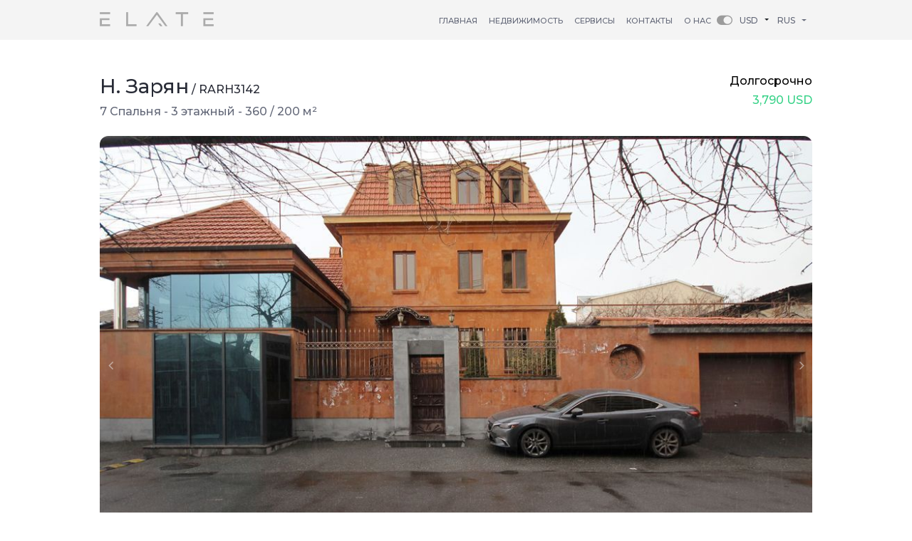

--- FILE ---
content_type: text/html; charset=utf-8
request_url: https://elate.am/ru/for-rent-seven-bedroom-house-in-yerevan-armenia/RARH3142
body_size: 21142
content:
<!DOCTYPE html><html lang="ru"><head><title>Elate Real Estate RARH3142</title><meta name="viewport" content="width=device-width, user-scalable=no, initial-scale=1.0"><meta name="description" content="Elate Real Estate RARH3142"><meta name="keywords" content="Elate Real Estate RARH3142"><meta http-equiv="Content-Type" content="text/html; charset=utf-8"><meta class="__web-inspector-hide-shortcut__" name="language" content="ru"><meta name="google-site-verification" content="EyzXk6l2ZYiHtsBXbRM0B4BL0OTE21GcjY5UTAdlpj4"><meta name="p:domain_verify" content="faf840fae66717bc7baf7a98015675f9"><meta name="y_key" content="8f905a55a713ec34"><meta name="yandex-verification" content="4ad2e31a78284a5b"><meta name="p:domain_verify" content="9b68f54cce371742d55ba9c325c48830"><meta name="alexaVerifyID" content="ppiKKejixXTj5Ntv0WiSU5UfyM4"><meta name="msvalidate.01" content="5F51AE972DCED50CD063ADD71D2B1DA5"><meta name="Distribution" content="Global"><meta name="url" content="https://www.elate.am"><meta name="email" content="info@elate.am"><!-- Yandex.Metrika counter--><script async="" src="//connect.facebook.net/en_US/fbevents.js"></script><script async="" src="//www.google-analytics.com/analytics.js"></script><script async="" src="//connect.facebook.net/en_US/fp.js"></script><script type="text/javascript" async="" src="https://mc.yandex.ru/metrika/watch.js"></script><link rel="canonical" href="https://elate.am/ru/for-rent-seven-bedroom-house-in-yerevan-armenia/RARH3142"><link rel="alternate" hreflang="en" href="https://elate.am/for-rent-seven-bedroom-house-in-yerevan-armenia/RARH3142"><link rel="alternate" hreflang="am" href="https://elate.am/am/for-rent-seven-bedroom-house-in-yerevan-armenia/RARH3142"><link rel="alternate" hreflang="ru" href="https://elate.am/ru/for-rent-seven-bedroom-house-in-yerevan-armenia/RARH3142"><script type="text/javascript">(function (d, w, c) {
  (w[c] = w[c] || []).push(function() {
    try {
      w.yaCounter26961720 = new Ya.Metrika({
        id:26961720,
        webvisor:true,
        clickmap:true,
        trackLinks:true,
        accurateTrackBounce:true});
    } catch(e) { }
    });
      var n = d.getElementsByTagName("script")[0],
      s = d.createElement("script"),
      f = function () { n.parentNode.insertBefore(s, n); }
      s.type = "text/javascript";
      s.async = true;
      s.src = (d.location.protocol == "https:" ? "https:" : "http:") + "//mc.yandex.ru/metrika/watch.js";
      if (w.opera == "[object Opera]") {
        d.addEventListener("DOMContentLoaded", f, false);
      } else { 
        f(); 
      }
})(document, window, "yandex_metrika_callbacks");</script><noscript><div><img src="//mc.yandex.ru/watch/26961720" style="position:absolute; left:-9999px;" alt=""></div></noscript><!-- /Yandex.Metrika counter--><!-- Facebook Conversion Code for HB2 Clicks--><script type="text/javascript">var fb_param = {};
fb_param.pixel_id = '6011796152459';
fb_param.value = '0.00';
fb_param.currency = 'USD';
(function() {
  var fpw = document.createElement('script');
  fpw.async = true;
  fpw.src = '//connect.facebook.net/en_US/fp.js';
  var ref = document.getElementsByTagName('script')[0];
  ref.parentNode.insertBefore(fpw, ref);
})();</script><noscript><img height="1" width="1" alt="" style="display:none" src="https://www.facebook.com/offsite_event.php?id=6011796152459&amp;value=0&amp;currency=USD"></noscript><script>(function(i, s, o, g, r, a, m) {
  i['GoogleAnalyticsObject'] = r;
  i[r] = i[r] || function() {
    (i[r].q = i[r].q || []).push(arguments)
  }, i[r].l = 1 * new Date();
  a = s.createElement(o),
          m = s.getElementsByTagName(o)[0];
  a.async = 1;
  a.src = g;
  m.parentNode.insertBefore(a, m)        })(window, document, 'script', '//www.google-analytics.com/analytics.js', 'ga');        ga('create', 'UA-39622711-1', 'elate.am');        ga('send', 'pageview');</script><!-- Facebook Pixel Code--><script>!function(f,b,e,v,n,t,s)
{if(f.fbq)return;n=f.fbq=function(){n.callMethod?
n.callMethod.apply(n,arguments):n.queue.push(arguments)};
if(!f._fbq)f._fbq=n;n.push=n;n.loaded=!0;n.version='2.0';
n.queue=[];t=b.createElement(e);t.async=!0;
t.src=v;s=b.getElementsByTagName(e)[0];
s.parentNode.insertBefore(t,s)}(window, document,'script',
'https://connect.facebook.net/en_US/fbevents.js');
fbq('init', '593609680803571');
fbq('track', 'PageView');</script><noscript><img height="1" width="1" style="display:none" src="https://www.facebook.com/tr?id=593609680803571&amp;ev=PageView&amp;noscript=1"></noscript><!-- End Facebook Pixel Code--><script src="https://connect.facebook.net/signals/config/158380124514870?v=2.8.48&amp;r=stable" async=""></script><style id="__web-inspector-hide-shortcut-style__" type="text/css">.__web-inspector-hide-shortcut__, .__web-inspector-hide-shortcut__ *, .__web-inspector-hidebefore-shortcut__::before, .__web-inspector-hideafter-shortcut__::after
{
visibility: hidden !important;
}
</style><!-- Twitter universal website tag code--><script>!function(e,t,n,s,u,a){e.twq||(s=e.twq=function(){s.exe?s.exe.apply(s,arguments):s.queue.push(arguments);
},s.version='1.1',s.queue=[],u=t.createElement(n),u.async=!0,u.src='//static.ads-twitter.com/uwt.js',
a=t.getElementsByTagName(n)[0],a.parentNode.insertBefore(u,a))}(window,document,'script');
// Insert Twitter Pixel ID and Standard Event data below
twq('init','o2d89');
twq('track','PageView');</script><!-- End Twitter universal website tag code--><!-- Top100 (Kraken) Counter--><script>(function (w, d, c) {
(w[c] = w[c] || []).push(function() {
var options = {
project: 6644726,
};
try {
w.top100Counter = new top100(options);
} catch(e) { }
});
var n = d.getElementsByTagName("script")[0],
s = d.createElement("script"),
f = function () { n.parentNode.insertBefore(s, n); };
s.type = "text/javascript";
s.async = true;
s.src =
(d.location.protocol == "https:" ? "https:" : "http:") +
"//st.top100.ru/top100/top100.js";
if (w.opera == "[object Opera]") {
d.addEventListener("DOMContentLoaded", f, false);
} else { f(); }
})(window, document, "_top100q");</script><noscript><img src="//counter.rambler.ru/top100.cnt?pid=6644726" alt="???-100"></noscript><!-- END Top100 (Kraken) Counter--><script type="application/ld+json">{
"@context": "http://schema.org",
"@type": "Organization",
"name": "Elate Real Estate",
"url": "http://www.elate.am",
"address": "6 Yekmalyan st, Yerevan, Armenia 0002",
"sameAs": [
"https://www.facebook.com/elate.real.estate",
"https://www.instagram.com/elate.real.estate/",
"https://twitter.com/ElateLLC",
"https://elaterealestate.tumblr.com/",
"https://www.linkedin.com/company/elate-real-estate"
]
}
</script><meta property="og:title" content="Elate Real Estate"><meta property="og:type" content="website"><meta property="og:url" content="https://elate.am"><meta property="og:description" content="real estate"><meta property="og:image" content="https://elate.am/images/elate.amlogonew.png"><script type="text/javascript">_linkedin_partner_id = "1455276";
window._linkedin_data_partner_ids = window._linkedin_data_partner_ids || [];
window._linkedin_data_partner_ids.push(_linkedin_partner_id);</script><script type="text/javascript">(function(){var s = document.getElementsByTagName("script")[0];
var b = document.createElement("script");
b.type = "text/javascript";b.async = true;
b.src = "https://snap.licdn.com/li.lms-analytics/insight.min.js";
s.parentNode.insertBefore(b, s);})();</script><noscript><img height="1" width="1" style="display:none;" alt="" src="https://px.ads.linkedin.com/collect/?pid=1455276&amp;fmt=gif"></noscript><link rel="author" href="humans.txt"><!-- Google Tag Manager--><script>(function(w,d,s,l,i){w[l]=w[l]||[];w[l].push({'gtm.start':
new Date().getTime(),event:'gtm.js'});var f=d.getElementsByTagName(s)[0],
j=d.createElement(s),dl=l!='dataLayer'?'&l='+l:'';j.async=true;j.src=
'https://www.googletagmanager.com/gtm.js?id='+i+dl;f.parentNode.insertBefore(j,f);
})(window,document,'script','dataLayer','GTM-KLNCK75');</script><!-- End Google Tag Manager--><meta name="wot-verification" content="8411ddd043c287803b53"><link href="https://stackpath.bootstrapcdn.com/bootstrap/4.1.3/css/bootstrap.min.css" rel="stylesheet"><link rel="stylesheet" href="//code.jquery.com/ui/1.12.1/themes/smoothness/jquery-ui.css"><link rel="stylesheet" href="https://cdnjs.cloudflare.com/ajax/libs/bootstrap-select/1.13.2/css/bootstrap-select.min.css"><link rel="stylesheet" type="text/css" href="//cdn.jsdelivr.net/npm/slick-carousel@1.8.1/slick/slick.css"><link rel="stylesheet" type="text/css" href="//cdn.jsdelivr.net/npm/slick-carousel@1.8.1/slick/slick-theme.css"><link rel="stylesheet" type="text/css" href="/css/font-awesome.min.css"><link rel="stylesheet" type="text/css" href="/css/lightgallery-bundle.min.css?v=ss"><link rel="preconnect" href="https://fonts.googleapis.com"><link rel="preconnect" href="https://fonts.gstatic.com" crossorigin=""><link href="https://fonts.googleapis.com/css2?family=Montserrat:ital,wght@0,100;0,500;0,800;1,400&amp;display=swap" rel="stylesheet"><link rel="stylesheet" href="/stylesheets/style.css?1_1768727386.133"><script type="text/javascript" src="//platform-api.sharethis.com/js/sharethis.js#property=5c93bf412c4f3b001126e4a3&amp;product=inline-share-buttons" async="async"></script></head><body><script type="text/javascript">const darkModePreference = localStorage.getItem('darkMode');
  if (darkModePreference === 'true') {
  document.body.classList.add('dark-mode');
}</script><div class="container-fluid header-container"><div class="container menu-container"><div class="row"><div class="d-lg-none col mobile_menu mt-4"><div class="row"><div class="col-8"><a class="el_mobile_logo" href="/ru/"><img src="/assets/img/elate_new_logo.png?v=1" alt="elate"></a></div><div class="col-4"><button class="el_menu_toggle" type="button" data-toggle="collapse" data-target="#navMobileMenu" aria-controls="navMobileMenu" aria-expanded="false" aria-label="Toggle navigation"><img class="mobile_burger" src="/images/menu_burger.png?v=1"></button></div><div class="collapse navbar-collapse mobile_menu_navbar" id="navMobileMenu"><ul class="navbar-nav"><li class="nav-item"> <a class="nav-link text-uppercase" href="/ru/">Главная</a></li><li class="nav-item"> <a class="nav-link text-uppercase el_estate" href="/ru/for-rent-apartments-in-yerevan-armenia">Недвижимость</a></li><li class="nav-item"> <a class="nav-link text-uppercase" href="/ru/elate-real-estate-our-services">Сервисы</a></li><li class="nav-item"> <a class="nav-link text-uppercase" href="/ru/elate-real-estate-contacts">Контакты</a></li><li class="nav-item"> <a class="nav-link text-uppercase" href="/ru/elate-real-estate-about-us">О нас</a></li><li class="nav-item menu_currency_selector"><select class="el_currency_selector_select selectpicker"><option class="nav-link" href="#" data-value="USD" value="USD">USD</option><option class="nav-link" href="#" data-value="EUR" value="EUR">EUR</option><option class="nav-link" href="#" data-value="AMD" value="AMD">AMD</option></select></li><li class="nav-item language_selector"><a class="language_item" href="/for-rent-seven-bedroom-house-in-yerevan-armenia/RARH3142"><img src="/images/en.png"></a><a class="language_item" href="/am/for-rent-seven-bedroom-house-in-yerevan-armenia/RARH3142"><img src="/images/am.png"></a><a class="fa fa-toggle-on" id="toggle-mode"></a></li></ul></div></div></div><div class="d-lg-block col d-none"><div class="row"><div class="col-md-2 el-logo"><a href="/ru/"><img src="/assets/img/elate_new_logo.png?v=2" alt="elate"></a></div><div class="col-md-10 el-menu"><nav class="navbar navbar-expand-sm navbar-light bg-transparent"><button class="navbar-toggler" type="button" data-toggle="collapse" data-target="#navbarNav" aria-controls="navbarNav" aria-expanded="false" aria-label="Toggle navigation"><span class="navbar-toggler-icon"></span></button><div class="collapse navbar-collapse el_menu" id="navbarNav"><ul class="navbar-nav"><li class="nav-item"> <a class="nav-link text-uppercase" href="/ru/">Главная</a></li><li class="nav-item"> <a class="nav-link text-uppercase el_estate" href="/ru/for-rent-apartments-in-yerevan-armenia">Недвижимость</a></li><li class="nav-item"> <a class="nav-link text-uppercase" href="/ru/elate-real-estate-our-services">Сервисы</a></li><li class="nav-item"> <a class="nav-link text-uppercase" href="/ru/elate-real-estate-contacts">Контакты</a></li><li class="nav-item"> <a class="nav-link text-uppercase" href="/ru/elate-real-estate-about-us">О нас</a></li><li class="nav-item el_fav"><a class="fa fa-toggle-on" id="toggle-mode1"></a></li><li class="nav-item menu_currency_selector"><select class="el_currency_selector_select selectpicker"><option class="nav-link" href="#" data-value="USD" value="USD">USD</option><option class="nav-link" href="#" data-value="EUR" value="EUR">EUR</option><option class="nav-link" href="#" data-value="AMD" value="AMD">AMD</option></select></li><li class="nav-item dropdown"> <a class="nav-link dropdown-toggle el_flag_href" href="#" id="navbarDropdownMenuLink" role="button" data-toggle="dropdown" aria-haspopup="true" aria-expanded="false">Rus</a><div class="dropdown-menu language_selector" aria-labelledby="navbarDropdownMenuLink"><a class="dropdown-item" href="/for-rent-seven-bedroom-house-in-yerevan-armenia/RARH3142">Eng</a><a class="dropdown-item" href="/am/for-rent-seven-bedroom-house-in-yerevan-armenia/RARH3142">Arm</a></div></li></ul></div></nav></div></div></div></div></div></div><div class="container"><div class="row"><div class="col-md-12"> <div class="row"><div class="single-item-wrapper pt-5"><div class="item_top_info"> <div class="item_name_address mb-2"> <span class="el_item_street">Н. Зарян</span><span class="single_code"> / RARH3142</span></div><div class="item_top_params"><span>7 Спальня</span><span> - 3 этажный</span><span> - 360 </span><span>/  </span><span>200</span> м²<span></span></div></div><div class="item_top_price"> <div class="el_price_type"><span>Долгосрочно</span></div><div class="el_price_div"><div class="el_price_table text-right" data-amd="1,440,000" data-usd="3,790" data-eur="3,263"><span class="el_price_value">1440000</span><span>&nbsp;</span><span class="el_price_currency">AMD</span></div></div></div></div></div></div><div class="col-md-12"> <div class="row"><div class="col-md-12 px-0"><div class="el_single_slider_for pt-4" data-slick-fullscreen="{&quot;target&quot;: &quot;img&quot;, &quot;slick&quot;:{ &quot;dots&quot;: true, &quot;centerMode&quot;: true, &quot;centerPadding&quot;: &quot;60px&quot;}}"><div class="el_single_slider_item"><span class="el_image_number">1</span><img class="d-block w-100" src="/media-uploads/142/9d2edacf-1d85-4758-a9b8-45f5679deca8.jpg" alt="Slide 1"></div><div class="el_single_slider_item"><span class="el_image_number">2</span><img class="d-block w-100" src="/media-uploads/142/85618d7b-48a3-4fa9-957f-c1c58e658955.jpg" alt="Slide 2"></div><div class="el_single_slider_item"><span class="el_image_number">3</span><img class="d-block w-100" src="/media-uploads/142/4d4554df-18e0-4c0c-8afd-ce9121236e48.jpg" alt="Slide 3"></div><div class="el_single_slider_item"><span class="el_image_number">4</span><img class="d-block w-100" src="/media-uploads/142/a4884437-5522-45f0-8244-8da099e2513d.jpg" alt="Slide 4"></div><div class="el_single_slider_item"><span class="el_image_number">5</span><img class="d-block w-100" src="/media-uploads/142/57902f69-70f8-4fdc-a492-47bbfbf24167.jpg" alt="Slide 5"></div><div class="el_single_slider_item"><span class="el_image_number">6</span><img class="d-block w-100" src="/media-uploads/142/ce656309-aeda-4b3f-b62d-0548d6510e4e.jpg" alt="Slide 6"></div><div class="el_single_slider_item"><span class="el_image_number">7</span><img class="d-block w-100" src="/media-uploads/142/385e05ed-03f0-47d3-bd1f-a88ffc31409f.jpg" alt="Slide 7"></div><div class="el_single_slider_item"><span class="el_image_number">8</span><img class="d-block w-100" src="/media-uploads/142/c19327ef-8194-495d-a5ae-527fc12a3db1.jpg" alt="Slide 8"></div><div class="el_single_slider_item"><span class="el_image_number">9</span><img class="d-block w-100" src="/media-uploads/142/035b460e-8ec5-4ea3-8444-6852b0e6c133.jpg" alt="Slide 9"></div><div class="el_single_slider_item"><span class="el_image_number">10</span><img class="d-block w-100" src="/media-uploads/142/17c4ac91-1190-444d-8193-9d54aa944506.jpg" alt="Slide 10"></div><div class="el_single_slider_item"><span class="el_image_number">11</span><img class="d-block w-100" src="/media-uploads/142/b17d9f73-685e-4552-bc7f-4d5957a29428.jpg" alt="Slide 11"></div><div class="el_single_slider_item"><span class="el_image_number">12</span><img class="d-block w-100" src="/media-uploads/142/58c57bc0-666d-4594-a370-f768523fe1a1.jpg" alt="Slide 12"></div><div class="el_single_slider_item"><span class="el_image_number">13</span><img class="d-block w-100" src="/media-uploads/142/fd6372d1-edd5-47b2-aa6c-6d5ef4d383b6.jpg" alt="Slide 13"></div><div class="el_single_slider_item"><span class="el_image_number">14</span><img class="d-block w-100" src="/media-uploads/142/678123c6-30b4-443c-ae48-a7c00e91935d.jpg" alt="Slide 14"></div><div class="el_single_slider_item"><span class="el_image_number">15</span><img class="d-block w-100" src="/media-uploads/142/44be037f-f745-41fc-9d69-c26fe1a8568e.jpg" alt="Slide 15"></div><div class="el_single_slider_item"><span class="el_image_number">16</span><img class="d-block w-100" src="/media-uploads/142/86ff8692-866f-4ad4-8457-4a30080b22d1.jpg" alt="Slide 16"></div><div class="el_single_slider_item"><span class="el_image_number">17</span><img class="d-block w-100" src="/media-uploads/142/2357c397-986f-4434-b6f2-c51932512ee3.jpg" alt="Slide 17"></div><div class="el_single_slider_item"><span class="el_image_number">18</span><img class="d-block w-100" src="/media-uploads/142/4cabb603-e222-4527-a677-96e5476efa85.jpg" alt="Slide 18"></div><div class="el_single_slider_item"><span class="el_image_number">19</span><img class="d-block w-100" src="/media-uploads/142/e5261099-0a13-43b4-a1b5-29de70643f18.jpg" alt="Slide 19"></div><div class="el_single_slider_item"><span class="el_image_number">20</span><img class="d-block w-100" src="/media-uploads/142/473f30df-f407-4d41-9674-8bd9271aa099.jpg" alt="Slide 20"></div><div class="el_single_slider_item"><span class="el_image_number">21</span><img class="d-block w-100" src="/media-uploads/142/40264b48-25ae-46f9-976e-f71d4c75beac.jpg" alt="Slide 21"></div><div class="el_single_slider_item"><span class="el_image_number">22</span><img class="d-block w-100" src="/media-uploads/142/bf2e2e69-857f-4f31-9a40-41178225b4cd.jpg" alt="Slide 22"></div><div class="el_single_slider_item"><span class="el_image_number">23</span><img class="d-block w-100" src="/media-uploads/142/adae763c-48dd-47d0-93a5-2e5aca14fcc8.jpg" alt="Slide 23"></div><div class="el_single_slider_item"><span class="el_image_number">24</span><img class="d-block w-100" src="/media-uploads/142/44772675-8ca5-4210-8674-96866daca329.jpg" alt="Slide 24"></div><div class="el_single_slider_item"><span class="el_image_number">25</span><img class="d-block w-100" src="/media-uploads/142/d485369f-84de-4d7b-b8fd-6dd377e63b4a.jpg" alt="Slide 25"></div><div class="el_single_slider_item"><span class="el_image_number">26</span><img class="d-block w-100" src="/media-uploads/142/dd7ba9d7-1a07-4680-bd34-491d0b725676.jpg" alt="Slide 26"></div><div class="el_single_slider_item"><span class="el_image_number">27</span><img class="d-block w-100" src="/media-uploads/142/903bad68-3532-4cb4-821b-00bf56e7e77b.jpg" alt="Slide 27"></div><div class="el_single_slider_item"><span class="el_image_number">28</span><img class="d-block w-100" src="/media-uploads/142/90620ec7-a407-4654-b5f8-9620c0ebbd1a.jpg" alt="Slide 28"></div><div class="el_single_slider_item"><span class="el_image_number">29</span><img class="d-block w-100" src="/media-uploads/142/10799dec-3034-49e0-8b09-4325458641c5.jpg" alt="Slide 29"></div><div class="el_single_slider_item"><span class="el_image_number">30</span><img class="d-block w-100" src="/media-uploads/142/37ba853b-a38f-479e-9391-be8857b274f2.jpg" alt="Slide 30"></div><div class="el_single_slider_item"><span class="el_image_number">31</span><img class="d-block w-100" src="/media-uploads/142/8312b59c-068b-4b92-92a5-f3676b747a22.jpg" alt="Slide 31"></div><div class="el_single_slider_item"><span class="el_image_number">32</span><img class="d-block w-100" src="/media-uploads/142/459e0b4f-5e27-4af4-a989-b891a5472d9f.jpg" alt="Slide 32"></div><div class="el_single_slider_item"><span class="el_image_number">33</span><img class="d-block w-100" src="/media-uploads/142/1a72699e-65b5-402d-8b8b-9c4e26ee7da4.jpg" alt="Slide 33"></div><div class="el_single_slider_item"><span class="el_image_number">34</span><img class="d-block w-100" src="/media-uploads/142/05beaac0-e624-43ee-8498-3643a4f11447.jpg" alt="Slide 34"></div><div class="el_single_slider_item"><span class="el_image_number">35</span><img class="d-block w-100" src="/media-uploads/142/17f7cb04-13f6-4be4-aa4e-cc0371d58116.jpg" alt="Slide 35"></div><div class="el_single_slider_item"><span class="el_image_number">36</span><img class="d-block w-100" src="/media-uploads/142/cdca2e15-f4f3-49e3-9211-5b3e3dcc59c9.jpg" alt="Slide 36"></div></div><div class="el_single_slider_nav"><div class="el_single_slider_nav_item"><img class="d-block w-100" src="/media-uploads/142/9d2edacf-1d85-4758-a9b8-45f5679deca8.jpg" alt="Slide 1"></div><div class="el_single_slider_nav_item"><img class="d-block w-100" src="/media-uploads/142/85618d7b-48a3-4fa9-957f-c1c58e658955.jpg" alt="Slide 2"></div><div class="el_single_slider_nav_item"><img class="d-block w-100" src="/media-uploads/142/4d4554df-18e0-4c0c-8afd-ce9121236e48.jpg" alt="Slide 3"></div><div class="el_single_slider_nav_item"><img class="d-block w-100" src="/media-uploads/142/a4884437-5522-45f0-8244-8da099e2513d.jpg" alt="Slide 4"></div><div class="el_single_slider_nav_item"><img class="d-block w-100" src="/media-uploads/142/57902f69-70f8-4fdc-a492-47bbfbf24167.jpg" alt="Slide 5"></div><div class="el_single_slider_nav_item"><img class="d-block w-100" src="/media-uploads/142/ce656309-aeda-4b3f-b62d-0548d6510e4e.jpg" alt="Slide 6"></div><div class="el_single_slider_nav_item"><img class="d-block w-100" src="/media-uploads/142/385e05ed-03f0-47d3-bd1f-a88ffc31409f.jpg" alt="Slide 7"></div><div class="el_single_slider_nav_item"><img class="d-block w-100" src="/media-uploads/142/c19327ef-8194-495d-a5ae-527fc12a3db1.jpg" alt="Slide 8"></div><div class="el_single_slider_nav_item"><img class="d-block w-100" src="/media-uploads/142/035b460e-8ec5-4ea3-8444-6852b0e6c133.jpg" alt="Slide 9"></div><div class="el_single_slider_nav_item"><img class="d-block w-100" src="/media-uploads/142/17c4ac91-1190-444d-8193-9d54aa944506.jpg" alt="Slide 10"></div><div class="el_single_slider_nav_item"><img class="d-block w-100" src="/media-uploads/142/b17d9f73-685e-4552-bc7f-4d5957a29428.jpg" alt="Slide 11"></div><div class="el_single_slider_nav_item"><img class="d-block w-100" src="/media-uploads/142/58c57bc0-666d-4594-a370-f768523fe1a1.jpg" alt="Slide 12"></div><div class="el_single_slider_nav_item"><img class="d-block w-100" src="/media-uploads/142/fd6372d1-edd5-47b2-aa6c-6d5ef4d383b6.jpg" alt="Slide 13"></div><div class="el_single_slider_nav_item"><img class="d-block w-100" src="/media-uploads/142/678123c6-30b4-443c-ae48-a7c00e91935d.jpg" alt="Slide 14"></div><div class="el_single_slider_nav_item"><img class="d-block w-100" src="/media-uploads/142/44be037f-f745-41fc-9d69-c26fe1a8568e.jpg" alt="Slide 15"></div><div class="el_single_slider_nav_item"><img class="d-block w-100" src="/media-uploads/142/86ff8692-866f-4ad4-8457-4a30080b22d1.jpg" alt="Slide 16"></div><div class="el_single_slider_nav_item"><img class="d-block w-100" src="/media-uploads/142/2357c397-986f-4434-b6f2-c51932512ee3.jpg" alt="Slide 17"></div><div class="el_single_slider_nav_item"><img class="d-block w-100" src="/media-uploads/142/4cabb603-e222-4527-a677-96e5476efa85.jpg" alt="Slide 18"></div><div class="el_single_slider_nav_item"><img class="d-block w-100" src="/media-uploads/142/e5261099-0a13-43b4-a1b5-29de70643f18.jpg" alt="Slide 19"></div><div class="el_single_slider_nav_item"><img class="d-block w-100" src="/media-uploads/142/473f30df-f407-4d41-9674-8bd9271aa099.jpg" alt="Slide 20"></div><div class="el_single_slider_nav_item"><img class="d-block w-100" src="/media-uploads/142/40264b48-25ae-46f9-976e-f71d4c75beac.jpg" alt="Slide 21"></div><div class="el_single_slider_nav_item"><img class="d-block w-100" src="/media-uploads/142/bf2e2e69-857f-4f31-9a40-41178225b4cd.jpg" alt="Slide 22"></div><div class="el_single_slider_nav_item"><img class="d-block w-100" src="/media-uploads/142/adae763c-48dd-47d0-93a5-2e5aca14fcc8.jpg" alt="Slide 23"></div><div class="el_single_slider_nav_item"><img class="d-block w-100" src="/media-uploads/142/44772675-8ca5-4210-8674-96866daca329.jpg" alt="Slide 24"></div><div class="el_single_slider_nav_item"><img class="d-block w-100" src="/media-uploads/142/d485369f-84de-4d7b-b8fd-6dd377e63b4a.jpg" alt="Slide 25"></div><div class="el_single_slider_nav_item"><img class="d-block w-100" src="/media-uploads/142/dd7ba9d7-1a07-4680-bd34-491d0b725676.jpg" alt="Slide 26"></div><div class="el_single_slider_nav_item"><img class="d-block w-100" src="/media-uploads/142/903bad68-3532-4cb4-821b-00bf56e7e77b.jpg" alt="Slide 27"></div><div class="el_single_slider_nav_item"><img class="d-block w-100" src="/media-uploads/142/90620ec7-a407-4654-b5f8-9620c0ebbd1a.jpg" alt="Slide 28"></div><div class="el_single_slider_nav_item"><img class="d-block w-100" src="/media-uploads/142/10799dec-3034-49e0-8b09-4325458641c5.jpg" alt="Slide 29"></div><div class="el_single_slider_nav_item"><img class="d-block w-100" src="/media-uploads/142/37ba853b-a38f-479e-9391-be8857b274f2.jpg" alt="Slide 30"></div><div class="el_single_slider_nav_item"><img class="d-block w-100" src="/media-uploads/142/8312b59c-068b-4b92-92a5-f3676b747a22.jpg" alt="Slide 31"></div><div class="el_single_slider_nav_item"><img class="d-block w-100" src="/media-uploads/142/459e0b4f-5e27-4af4-a989-b891a5472d9f.jpg" alt="Slide 32"></div><div class="el_single_slider_nav_item"><img class="d-block w-100" src="/media-uploads/142/1a72699e-65b5-402d-8b8b-9c4e26ee7da4.jpg" alt="Slide 33"></div><div class="el_single_slider_nav_item"><img class="d-block w-100" src="/media-uploads/142/05beaac0-e624-43ee-8498-3643a4f11447.jpg" alt="Slide 34"></div><div class="el_single_slider_nav_item"><img class="d-block w-100" src="/media-uploads/142/17f7cb04-13f6-4be4-aa4e-cc0371d58116.jpg" alt="Slide 35"></div><div class="el_single_slider_nav_item"><img class="d-block w-100" src="/media-uploads/142/cdca2e15-f4f3-49e3-9211-5b3e3dcc59c9.jpg" alt="Slide 36"></div></div></div></div></div><div class="col-md-12 block_wrapper"><div class="item_featured_list"><h6 class="text-uppercase">Особенности</h6></div><div class="col-md-12 d-none d-md-block px-0"><table class="table table-borderless"><tr scope="row"><td scope="col" style="width: 25%"><span>Монолитное Здание</span></td><td scope="col" style="width: 25%"><span>6 Ванные комнаты</span></td><td scope="col" style="width: 25%"><span>Деревянные окна</span></td><td scope="col" style="width: 25%"><span>Система безопасности</span></td></tr><tr scope="row"><td scope="col" style="width: 25%"><span>Новый ремонт</span></td><td scope="col" style="width: 25%"><span>Кондиционеры</span></td><td scope="col" style="width: 25%"><span>Деревянные двери</span></td><td scope="col" style="width: 25%"><span></span></td></tr><tr scope="row"><td scope="col" style="width: 25%"><span>Полностью Мебелирован</span></td><td scope="col" style="width: 25%"><span>система отопления</span></td><td scope="col" style="width: 25%"><span></span></td><td scope="col" style="width: 25%"><span></span></td></tr></table></div><div class="col-md-12 d-md-none px-0"><table class="item_option table table-borderless"><tr scope="row"><td scope="col" style="width: 50%"><span>Монолитное Здание</span></td><td scope="col" style="width: 50%"><span>6 Ванные комнаты</span></td></tr><tr scope="row"><td scope="col" style="width: 50%"><span>Новый ремонт</span></td><td scope="col" style="width: 50%"><span>Кондиционеры</span></td></tr><tr scope="row"><td scope="col" style="width: 50%"><span>Полностью Мебелирован</span></td><td scope="col" style="width: 50%"><span>система отопления</span></td></tr></table></div><div class="col-md-12 d-md-none px-0"><table class="item_option table table-borderless"><tr scope="row"><td scope="col" style="width: 50%"><span>Деревянные окна</span></td><td scope="col" style="width: 50%"><span>Система безопасности</span></td></tr><tr scope="row"><td scope="col" style="width: 50%"><span>Деревянные двери</span></td><td scope="col" style="width: 50%"></td></tr><tr scope="row"><td scope="col" style="width: 50%"></td><td scope="col" style="width: 50%"></td></tr></table></div></div><div class="col-md-12 block_wrapper"><div class="item_featured_list"><h6>В наличии</h6></div><div class="col-md-12 d-none d-md-block px-0"><table class="table table-borderless"><tr scope="row"><td scope="col" style="width: 25%"><span>Закрытый бассейн</span></td><td scope="col" style="width: 25%"><span>Телевизоры</span></td><td scope="col" style="width: 25%"><span>Кухонная мебель</span></td><td scope="col" style="width: 25%"><span>Гараж</span></td></tr><tr scope="row"><td scope="col" style="width: 25%"><span>Сауна</span></td><td scope="col" style="width: 25%"><span>Кабельное ТВ</span></td><td scope="col" style="width: 25%"></td><td scope="col" style="width: 25%"><span>Парковка</span></td></tr><tr scope="row"><td scope="col" style="width: 25%"><span>Беседка</span></td><td scope="col" style="width: 25%"><span>WiFi Интернет</span></td><td scope="col" style="width: 25%"></td><td scope="col" style="width: 25%"><span>Сад</span></td></tr></table></div><div class="col-md-12 d-md-none px-0"><table class="item_option table table-borderless"><tr scope="row"><td scope="col" style="width: 50%"><span>Закрытый бассейн</span></td><td scope="col" style="width: 50%"><span>Телевизоры</span></td></tr><tr scope="row"><td scope="col" style="width: 50%"><span>Сауна</span></td><td scope="col" style="width: 50%"><span>Кабельное ТВ</span></td></tr><tr scope="row"><td scope="col" style="width: 50%"><span>Беседка</span></td><td scope="col" style="width: 50%"><span>WiFi Интернет</span></td></tr></table></div><div class="col-md-12 d-md-none px-0"><table class="item_option table table-borderless"><tr scope="row"><td scope="col" style="width: 50%"><span>Кухонная мебель</span></td><td scope="col" style="width: 50%"><span>Гараж</span></td></tr><tr scope="row"><td scope="col" style="width: 50%"></td><td scope="col" style="width: 50%"><span>Парковка</span></td></tr><tr scope="row"><td scope="col" style="width: 50%"></td><td scope="col" style="width: 50%"><span>Сад</span></td></tr></table></div></div><div class="col-md-10 order-12 mt-5 order-sm-1"><div class="row"> <div class="col-md-3 col-6 mobile_order_2"><a class="elate_btn_call what_btn elate_btn mt-2" target="_blank" href="https://wa.me/37477040446"> <span>WHATSAPP CALL</span></a><div class="single_foter_social mt-3 text-center"> <a class="foter_social" href="https://www.facebook.com/sharer/sharer.php?u=https://elate.am/ru/for-rent-seven-bedroom-house-in-yerevan-armenia/RARH3142" target="_blank"><i class="fa fa-facebook"></i></a><a class="foter_social" href="https://twitter.com/intent/tweet?url=https://elate.am/ru/for-rent-seven-bedroom-house-in-yerevan-armenia/RARH3142" target="_blank"><i class="fa fa-twitter"></i></a></div></div><div class="desktop_hidden col-6 mobile_order_2"><div class="item_top_price footer_price"><div class="el_price_type"><span>Долгосрочно</span></div><div class="el_price_div"><div class="el_price_table text-right" data-amd="1,440,000" data-usd="3,790" data-eur="3,263"><span class="el_price_value">1440000</span><span>&nbsp;</span><span class="el_price_currency">AMD</span><span class="sec_title bottom-price mt1 red_color">  10.11.2021</span></div></div></div></div><div class="col-md-9"></div></div></div><div class="col-md-2 order-1 order-sm-12 mt-5 mobile_hidden"><div class="item_top_price footer_price mt-2"><div class="el_price_type"><span>Долгосрочно</span></div><div class="el_price_div"><div class="el_price_table text-right" data-amd="1,440,000" data-usd="3,790" data-eur="3,263"><span class="el_price_value">1440000</span><span>&nbsp;</span><span class="el_price_currency">AMD</span><span class="sec_title bottom-price mt1 red_color">  10.11.2021</span></div></div></div></div></div></div><div class="footer mt-4"><div class="container"><div class="row"><div class="col-md-12">
<div class="footer_logo"><img src="/assets/img/footer_elate_logo.png?v=2" />
<p>Professional Approach</p>
</div>
</div>

<div class="col-md-3 footer_list">
<ul>
	<li><strong>Tel:&nbsp;</strong> 374 10 53 00 73</li>
	<li><strong>Mob:</strong>&nbsp; 374 77 04 04 46</li>
	<li><strong>Email:</strong>&nbsp; <a href="/cdn-cgi/l/email-protection" class="__cf_email__" data-cfemail="660f08000926030a07120348070b">[email&#160;protected]</a></li>
</ul>
</div>

<div class="col-md-3 footer_list footer_menu">
<ul>
	<li><a href="/">Home</a></li>
	<li><a href="/for-rent-apartments-in-yerevan-armenia">Real Estate</a></li>
	<li><a href="/elate-real-estate-our-services">Our Services</a></li>
</ul>
</div>

<div class="col-md-3 footer_list footer_menu">
<ul>
	<li><a href="https://elate.am/elate-real-estate-about-us">About Us</a></li>
	<li><a href="https://elate.am/elate-real-estate-contacts">Contact Us</a></li>
	<li><a href="https://elate.am/elate-real-estate-armenia">Armenia</a></li>
</ul>
</div>
<div class="col-md-3 footer_social"><ul class="clearfix"><li><a href="https://www.facebook.com/elate.real.estate" target="_blank"><i class="fa fa-facebook" aria-hidden="true"></i></a></li><li><a href="https://twitter.com/ElateLLC" target="_blank"><i class="fa fa-twitter" aria-hidden="true"></i></a></li><li><a href="https://www.linkedin.com/company/elate-real-estate/" target="_blank"><i class="fa fa-linkedin" aria-hidden="true"></i></a></li><li><a href="https://www.instagram.com/elate.real.estate/" target="_blank"><i class="fa fa-instagram" aria-hidden="true"></i></a></li><li><a href="https://www.youtube.com/user/ELATELLC/videos" target="_blank"><i class="fa fa-youtube-play" aria-hidden="true"></i></a></li><li><a href="https://www.pinterest.com/elatellc/" target="_blank"><i class="fa fa-pinterest-p" aria-hidden="true"></i></a></li></ul><div class="copyrigth">All rights reserved © 2023 Elate Real Estate</div></div></div></div></div><script data-cfasync="false" src="/cdn-cgi/scripts/5c5dd728/cloudflare-static/email-decode.min.js"></script><script src="https://code.jquery.com/jquery-3.3.1.min.js" integrity="sha256-FgpCb/KJQlLNfOu91ta32o/NMZxltwRo8QtmkMRdAu8=" crossorigin="anonymous"></script><script src="https://code.jquery.com/ui/1.12.1/jquery-ui.js" type="text/javascript"></script><script src="https://cdnjs.cloudflare.com/ajax/libs/popper.js/1.14.3/umd/popper.min.js" integrity="sha384-ZMP7rVo3mIykV+2+9J3UJ46jBk0WLaUAdn689aCwoqbBJiSnjAK/l8WvCWPIPm49" crossorigin="anonymous"></script><script src="https://stackpath.bootstrapcdn.com/bootstrap/4.1.3/js/bootstrap.min.js" integrity="sha384-ChfqqxuZUCnJSK3+MXmPNIyE6ZbWh2IMqE241rYiqJxyMiZ6OW/JmZQ5stwEULTy" crossorigin="anonymous"></script><script src="https://cdnjs.cloudflare.com/ajax/libs/bootstrap-select/1.13.2/js/bootstrap-select.min.js"></script><script type="text/javascript" src="//cdn.jsdelivr.net/npm/slick-carousel@1.8.1/slick/slick.min.js"></script><script type="text/javascript" src="/js/lightgallery.min.js?v=ddddd1"></script><script>function openUrlNewtab(url) {
 window.open(url, '_blank').focus();
}

</script><script async="" src="https://www.googletagmanager.com/gtag/js?id=G-PGVK7LY0XN"></script><script>window.dataLayer = window.dataLayer || [];
function gtag(){dataLayer.push(arguments);}
gtag('js', new Date());
gtag('config', 'G-PGVK7LY0XN');

</script><script src="/js/jquery.form.min.js"></script><script>$( function() {
  var availableTags = [{"id":1,"region_id":395,"label":"А. Саргсян","value":"А. Саргсян"},{"id":4,"region_id":395,"label":"Алиханян eхпайрнери","value":"Алиханян eхпайрнери"},{"id":5,"region_id":395,"label":"Алиханян eхпайрнери переул.","value":"Алиханян eхпайрнери переул."},{"id":6,"region_id":395,"label":"Аракелян","value":"Аракелян"},{"id":7,"region_id":395,"label":"Арзуманян","value":"Арзуманян"},{"id":8,"region_id":395,"label":"Башинджагян","value":"Башинджагян"},{"id":9,"region_id":395,"label":"Башинджагян 1-ий переул.","value":"Башинджагян 1-ий переул."},{"id":10,"region_id":395,"label":"Башинджагян 2-ой  переул.","value":"Башинджагян 2-ой  переул."},{"id":11,"region_id":395,"label":"Башинджагян туп.","value":"Башинджагян туп."},{"id":12,"region_id":395,"label":"Г. Акобянц","value":"Г. Акобянц"},{"id":13,"region_id":395,"label":"Геворг Чауши","value":"Геворг Чауши"},{"id":14,"region_id":395,"label":"Егязарян","value":"Егязарян"},{"id":15,"region_id":395,"label":"Зограп","value":"Зограп"},{"id":16,"region_id":395,"label":"Эстонакан","value":"Эстонакан"},{"id":17,"region_id":395,"label":"Терлемезян","value":"Терлемезян"},{"id":18,"region_id":395,"label":"Ленинакани переул.","value":"Ленинакани переул."},{"id":19,"region_id":395,"label":"Ленинакани","value":"Ленинакани"},{"id":20,"region_id":395,"label":"Ленинградян","value":"Ленинградян"},{"id":21,"region_id":395,"label":"Лукашин","value":"Лукашин"},{"id":22,"region_id":395,"label":"Лукашин 1-ая ул.","value":"Лукашин 1-ая ул."},{"id":23,"region_id":395,"label":"Лыкашин 2-ая ул.","value":"Лыкашин 2-ая ул."},{"id":24,"region_id":395,"label":"Лукашин 3-ая ул.","value":"Лукашин 3-ая ул."},{"id":25,"region_id":395,"label":"Левонян","value":"Левонян"},{"id":26,"region_id":395,"label":"Х. Хачатрян","value":"Х. Хачатрян"},{"id":27,"region_id":395,"label":"Х. Хачатрян 1-ий переул.","value":"Х. Хачатрян 1-ий переул."},{"id":28,"region_id":395,"label":"Х. Хачатрян 2-ой переул.","value":"Х. Хачатрян 2-ой переул."},{"id":29,"region_id":395,"label":"Карапетян","value":"Карапетян"},{"id":31,"region_id":395,"label":"Асмики","value":"Асмики"},{"id":32,"region_id":395,"label":"Мазманян","value":"Мазманян"},{"id":33,"region_id":395,"label":"Маргарян","value":"Маргарян"},{"id":34,"region_id":395,"label":"Маргарян 1-ий пер.","value":"Маргарян 1-ий пер."},{"id":35,"region_id":395,"label":"Маргарян 2-ой пер.","value":"Маргарян 2-ой пер."},{"id":36,"region_id":395,"label":"Мартиросян","value":"Мартиросян"},{"id":37,"region_id":395,"label":"Мелкумов","value":"Мелкумов"},{"id":39,"region_id":395,"label":"Норашен","value":"Норашен"},{"id":40,"region_id":396,"label":"Шинарарнери","value":"Шинарарнери"},{"id":41,"region_id":395,"label":"Ширази","value":"Ширази"},{"id":42,"region_id":395,"label":"Чухаджян","value":"Чухаджян"},{"id":43,"region_id":395,"label":"Парсехови","value":"Парсехови"},{"id":44,"region_id":395,"label":"Джанибекян","value":"Джанибекян"},{"id":45,"region_id":395,"label":"Рустамян","value":"Рустамян"},{"id":46,"region_id":395,"label":"Силикян","value":"Силикян"},{"id":47,"region_id":395,"label":"Силикян 10-ая ул.","value":"Силикян 10-ая ул."},{"id":48,"region_id":395,"label":"Силикян 11-ая ыл.","value":"Силикян 11-ая ыл."},{"id":49,"region_id":395,"label":"Силикян 12-ая ыл.","value":"Силикян 12-ая ыл."},{"id":50,"region_id":395,"label":"Силикян 13-ая ул.","value":"Силикян 13-ая ул."},{"id":51,"region_id":395,"label":"Силикян 1-ая ул.","value":"Силикян 1-ая ул."},{"id":52,"region_id":395,"label":"Силикян 2-ая ул.","value":"Силикян 2-ая ул."},{"id":53,"region_id":395,"label":"Силикян 3-ая ул.","value":"Силикян 3-ая ул."},{"id":54,"region_id":395,"label":"Силикян 4-ая ул.","value":"Силикян 4-ая ул."},{"id":55,"region_id":395,"label":"Силикян 5-ая ул.","value":"Силикян 5-ая ул."},{"id":56,"region_id":395,"label":"Силикян 6-ая ул.","value":"Силикян 6-ая ул."},{"id":57,"region_id":395,"label":"Силикян 7-ая ул.","value":"Силикян 7-ая ул."},{"id":58,"region_id":395,"label":"Силикян 8-ая ул.","value":"Силикян 8-ая ул."},{"id":60,"region_id":395,"label":"Сисакян","value":"Сисакян"},{"id":61,"region_id":395,"label":"Спорт","value":"Спорт"},{"id":62,"region_id":395,"label":"Вштуни 1-ий переул.","value":"Вштуни 1-ий переул."},{"id":63,"region_id":395,"label":"Вштуни 2-ой переул.","value":"Вштуни 2-ой переул."},{"id":64,"region_id":395,"label":"Вштуни 3-ий переул.","value":"Вштуни 3-ий переул."},{"id":65,"region_id":395,"label":"Вштуни 4-ий переул.","value":"Вштуни 4-ий переул."},{"id":66,"region_id":395,"label":"Вштуни","value":"Вштуни"},{"id":67,"region_id":395,"label":"Фучик 1-ий переул.","value":"Фучик 1-ий переул."},{"id":68,"region_id":395,"label":"Фучик 2-ой переул.","value":"Фучик 2-ой переул."},{"id":69,"region_id":395,"label":"Фучик","value":"Фучик"},{"id":70,"region_id":396,"label":"А. Шагинян","value":"А. Шагинян"},{"id":71,"region_id":397,"label":"А. Шагинян 1-ий переул.","value":"А. Шагинян 1-ий переул."},{"id":72,"region_id":396,"label":"А. Шагинян 2-ой переул.","value":"А. Шагинян 2-ой переул."},{"id":73,"region_id":396,"label":"А. Шагинян 3-ий переул.","value":"А. Шагинян 3-ий переул."},{"id":74,"region_id":396,"label":"А. Шагинян 4-ий переул.","value":"А. Шагинян 4-ий переул."},{"id":75,"region_id":396,"label":"А. Шагинян 5-ий переул.","value":"А. Шагинян 5-ий переул."},{"id":30,"region_id":395,"label":"Алабян","value":"Алабян"},{"id":2,"region_id":395,"label":"Абелян","value":"Абелян"},{"id":3,"region_id":401,"label":"Себастия","value":"Себастия"},{"id":77,"region_id":396,"label":"Ачарян 1-ий туп.","value":"Ачарян 1-ий туп."},{"id":78,"region_id":396,"label":"Ачарян 2-ой туп.","value":"Ачарян 2-ой туп."},{"id":79,"region_id":396,"label":"Ачарян","value":"Ачарян"},{"id":80,"region_id":396,"label":"Ашхабад","value":"Ашхабад"},{"id":81,"region_id":396,"label":"Аван-Ариндж 1-ий мик.","value":"Аван-Ариндж 1-ий мик."},{"id":82,"region_id":396,"label":"Аван-Ариндж 2-ой мик.","value":"Аван-Ариндж 2-ой мик."},{"id":83,"region_id":396,"label":"Аван 10-ая ул.","value":"Аван 10-ая ул."},{"id":84,"region_id":396,"label":"Аван 12-ая ул.","value":"Аван 12-ая ул."},{"id":85,"region_id":396,"label":"Аван 3-ая ул.","value":"Аван 3-ая ул."},{"id":86,"region_id":396,"label":"Аван 4-ая ул.","value":"Аван 4-ая ул."},{"id":87,"region_id":396,"label":"Аван 4-ая ул. 1-ий переул.","value":"Аван 4-ая ул. 1-ий переул."},{"id":88,"region_id":396,"label":"Аван 4-ая ул. 2-ий переул.","value":"Аван 4-ая ул. 2-ий переул."},{"id":89,"region_id":396,"label":"Аван 4-ая ул. 3-ий переул.","value":"Аван 4-ая ул. 3-ий переул."},{"id":90,"region_id":396,"label":"Аван 4-ая ул. 4-ий переул.","value":"Аван 4-ая ул. 4-ий переул."},{"id":91,"region_id":396,"label":"Аван 5-ая ул.","value":"Аван 5-ая ул."},{"id":92,"region_id":396,"label":"Аван 5-ая ул. 1-ий пер.","value":"Аван 5-ая ул. 1-ий пер."},{"id":93,"region_id":396,"label":"Аван 6-ая ул.","value":"Аван 6-ая ул."},{"id":94,"region_id":396,"label":"Аван 6-ая ул. 1-ий пер.","value":"Аван 6-ая ул. 1-ий пер."},{"id":95,"region_id":396,"label":"Аван 8-ая ул.","value":"Аван 8-ая ул."},{"id":96,"region_id":396,"label":"Душанбе ","value":"Душанбе "},{"id":97,"region_id":396,"label":"Дурян квартал","value":"Дурян квартал"},{"id":98,"region_id":398,"label":"Тамручи ул.","value":"Тамручи ул."},{"id":99,"region_id":396,"label":"Туманян квартал","value":"Туманян квартал"},{"id":100,"region_id":396,"label":"Исаакян квартал","value":"Исаакян квартал"},{"id":101,"region_id":396,"label":"Худяков ул.","value":"Худяков ул."},{"id":102,"region_id":396,"label":"Худяков 1-ий переул.","value":"Худяков 1-ий переул."},{"id":103,"region_id":396,"label":"Худяков 2-ий переул.","value":"Худяков 2-ий переул."},{"id":104,"region_id":396,"label":"Худяков 3-ий переул.","value":"Худяков 3-ий переул."},{"id":105,"region_id":396,"label":"Худяков 4-ий переул.","value":"Худяков 4-ий переул."},{"id":106,"region_id":396,"label":"Худяков 5-ий переул.","value":"Худяков 5-ий переул."},{"id":107,"region_id":396,"label":"Оганиссян квартал","value":"Оганиссян квартал"},{"id":108,"region_id":396,"label":"М. Бабаджанян","value":"М. Бабаджанян"},{"id":109,"region_id":396,"label":"М бабаджанян ул. переул.","value":"М бабаджанян ул. переул."},{"id":110,"region_id":396,"label":"Малян ул.","value":"Малян ул."},{"id":111,"region_id":396,"label":"Малян ул. переул.","value":"Малян ул. переул."},{"id":112,"region_id":396,"label":"Н. Саяфарян","value":"Н. Саяфарян"},{"id":113,"region_id":396,"label":"Нарекаци квартал","value":"Нарекаци квартал"},{"id":114,"region_id":396,"label":"Чаренц квартал","value":"Чаренц квартал"},{"id":115,"region_id":396,"label":"Сайат-Нова квартал","value":"Сайат-Нова квартал"},{"id":116,"region_id":396,"label":"Варужан квартал","value":"Варужан квартал"},{"id":117,"region_id":396,"label":"Ташкент ул.","value":"Ташкент ул."},{"id":118,"region_id":396,"label":"Ташкент ул. переул.","value":"Ташкент ул. переул."},{"id":119,"region_id":396,"label":"Кучак","value":"Кучак"},{"id":122,"region_id":397,"label":"А. Хачатрян 1-ий пер.","value":"А. Хачатрян 1-ий пер."},{"id":125,"region_id":397,"label":"Азатутян ул. переул.","value":"Азатутян ул. переул."},{"id":127,"region_id":397,"label":"Айгекци","value":"Айгекци"},{"id":129,"region_id":397,"label":"Айгедзор ул. переул.","value":"Айгедзор ул. переул."},{"id":130,"region_id":397,"label":"Арабкир 17-ая ул.","value":"Арабкир 17-ая ул."},{"id":131,"region_id":397,"label":"Арабкир 19-ая ул.","value":"Арабкир 19-ая ул."},{"id":132,"region_id":397,"label":"Арабкир 21-ая ул.","value":"Арабкир 21-ая ул."},{"id":133,"region_id":397,"label":"Арабкир 23-ая ул.","value":"Арабкир 23-ая ул."},{"id":134,"region_id":397,"label":"Арабкир 25-ая ул.","value":"Арабкир 25-ая ул."},{"id":136,"region_id":397,"label":"Арабкир 29-ая ул.","value":"Арабкир 29-ая ул."},{"id":137,"region_id":397,"label":"Арабкир 29-ая ул. 2-ой пер.","value":"Арабкир 29-ая ул. 2-ой пер."},{"id":138,"region_id":397,"label":"Арабкир 29-ая ул. туп.","value":"Арабкир 29-ая ул. туп."},{"id":139,"region_id":397,"label":"Арабкир 29-ая ул. 2-ой пер.","value":"Арабкир 29-ая ул. 2-ой пер."},{"id":140,"region_id":397,"label":"Арабкир 35-ая ул.","value":"Арабкир 35-ая ул."},{"id":141,"region_id":397,"label":"Арабкир 37-ая ул.","value":"Арабкир 37-ая ул."},{"id":142,"region_id":397,"label":"Арабкир 38-ая ул.","value":"Арабкир 38-ая ул."},{"id":143,"region_id":397,"label":"Арабкир 39-ая ул.","value":"Арабкир 39-ая ул."},{"id":144,"region_id":397,"label":"Арабкир 41-ая ул.","value":"Арабкир 41-ая ул."},{"id":145,"region_id":397,"label":"Арабкир 43-ая ул.","value":"Арабкир 43-ая ул."},{"id":128,"region_id":397,"label":"Айгедзори","value":"Айгедзори"},{"id":76,"region_id":396,"label":"Алма-Ата","value":"Алма-Ата"},{"id":121,"region_id":397,"label":"А. Хачатрян","value":"А. Хачатрян"},{"id":126,"region_id":397,"label":"Агпюр Сероб","value":"Агпюр Сероб"},{"id":124,"region_id":397,"label":"Азатутян","value":"Азатутян"},{"id":120,"region_id":397,"label":"A. Аветисян","value":"A. Аветисян"},{"id":146,"region_id":397,"label":"Арабкир 45-ая ул.","value":"Арабкир 45-ая ул."},{"id":147,"region_id":397,"label":"Арабкир 47-ая ул.","value":"Арабкир 47-ая ул."},{"id":148,"region_id":397,"label":"Арабкир 49-ая ул.","value":"Арабкир 49-ая ул."},{"id":149,"region_id":397,"label":"Арабкир 51-ая ул.","value":"Арабкир 51-ая ул."},{"id":150,"region_id":397,"label":"Арабкир 53-ая ул.","value":"Арабкир 53-ая ул."},{"id":151,"region_id":397,"label":"Арцруни","value":"Арцруни"},{"id":153,"region_id":397,"label":"Аргутян 1-ий пер.","value":"Аргутян 1-ий пер."},{"id":154,"region_id":397,"label":"Аргутян 2-ой пер.","value":"Аргутян 2-ой пер."},{"id":157,"region_id":397,"label":"Баграмян 2-ой туп.","value":"Баграмян 2-ой туп."},{"id":160,"region_id":397,"label":"Будагян","value":"Будагян"},{"id":161,"region_id":397,"label":"Гюулбенкян 1-ий туп.","value":"Гюулбенкян 1-ий туп."},{"id":163,"region_id":397,"label":"Гулакян","value":"Гулакян"},{"id":164,"region_id":397,"label":"Грибоедов","value":"Грибоедов"},{"id":165,"region_id":397,"label":"Гробоедов 1-ий переул.","value":"Гробоедов 1-ий переул."},{"id":166,"region_id":397,"label":"Грибоедов 4-ий переул.","value":"Грибоедов 4-ий переул."},{"id":167,"region_id":397,"label":"Дарабаги","value":"Дарабаги"},{"id":170,"region_id":397,"label":"Зарян 1-ий переул.","value":"Зарян 1-ий переул."},{"id":171,"region_id":397,"label":"Тавризян","value":"Тавризян"},{"id":173,"region_id":397,"label":"Тбилисян шоссе переул.","value":"Тбилисян шоссе переул."},{"id":174,"region_id":397,"label":"Хнко-Апор","value":"Хнко-Апор"},{"id":175,"region_id":397,"label":"Каленци","value":"Каленци"},{"id":176,"region_id":397,"label":"Каленци переход","value":"Каленци переход"},{"id":177,"region_id":397,"label":"Каленц туп.","value":"Каленц туп."},{"id":180,"region_id":397,"label":"Киевян 1-ий переул.","value":"Киевян 1-ий переул."},{"id":181,"region_id":397,"label":"Киевян","value":"Киевян"},{"id":183,"region_id":397,"label":"Комитаси 1-ий переул.","value":"Комитаси 1-ий переул."},{"id":184,"region_id":397,"label":"Комитаси 2-ой переул.","value":"Комитаси 2-ой переул."},{"id":185,"region_id":397,"label":"Ковкасян","value":"Ковкасян"},{"id":186,"region_id":397,"label":"А. Ажетисян","value":"А. Ажетисян"},{"id":189,"region_id":397,"label":"Северный луч","value":"Северный луч"},{"id":190,"region_id":397,"label":"Гр. Кочар 1-ий переул.","value":"Гр. Кочар 1-ий переул."},{"id":191,"region_id":397,"label":"Гр. Кочар 2-ой переул.","value":"Гр. Кочар 2-ой переул."},{"id":194,"region_id":397,"label":"Малхасянц","value":"Малхасянц"},{"id":195,"region_id":397,"label":"Малхасянц переул.","value":"Малхасянц переул."},{"id":197,"region_id":397,"label":"Мамиконянц переул.","value":"Мамиконянц переул."},{"id":198,"region_id":397,"label":"Манушян","value":"Манушян"},{"id":200,"region_id":397,"label":"Н. Тигранян туп.","value":"Н. Тигранян туп."},{"id":203,"region_id":397,"label":"Ширванзаде","value":"Ширванзаде"},{"id":204,"region_id":397,"label":"Ширванзаде 1-ий переул.","value":"Ширванзаде 1-ий переул."},{"id":205,"region_id":397,"label":"Ширванзаде 2-ой переул.","value":"Ширванзаде 2-ой переул."},{"id":206,"region_id":397,"label":"Ширванзаде 3-ий переул.","value":"Ширванзаде 3-ий переул."},{"id":207,"region_id":397,"label":"Джеймс Брайс","value":"Джеймс Брайс"},{"id":209,"region_id":397,"label":"Рига 1-ий переул.","value":"Рига 1-ий переул."},{"id":212,"region_id":397,"label":"Сосе 1-ый переул.","value":"Сосе 1-ый переул."},{"id":213,"region_id":397,"label":"Сосе 2-ой переул.","value":"Сосе 2-ой переул."},{"id":214,"region_id":397,"label":"Сундукян","value":"Сундукян"},{"id":216,"region_id":397,"label":"Севкареци Сакои","value":"Севкареци Сакои"},{"id":218,"region_id":397,"label":"Вагр. Папазян","value":"Вагр. Папазян"},{"id":219,"region_id":397,"label":"Вагр папазян 2-ой переул.","value":"Вагр папазян 2-ой переул."},{"id":196,"region_id":397,"label":"Мамиконянц","value":"Мамиконянц"},{"id":217,"region_id":397,"label":"Вагаршюян","value":"Вагаршюян"},{"id":187,"region_id":397,"label":"А. Акопян","value":"А. Акопян"},{"id":178,"region_id":397,"label":"Касян","value":"Касян"},{"id":188,"region_id":397,"label":"Амбарцумян","value":"Амбарцумян"},{"id":202,"region_id":397,"label":"Шахсуварян","value":"Шахсуварян"},{"id":168,"region_id":397,"label":"Ерзнкян","value":"Ерзнкян"},{"id":192,"region_id":397,"label":"Гр. Кочар","value":"Гр. Кочар"},{"id":210,"region_id":397,"label":"Сепуги","value":"Сепуги"},{"id":199,"region_id":397,"label":"Н. Тигранян","value":"Н. Тигранян"},{"id":155,"region_id":397,"label":"Бабаян","value":"Бабаян"},{"id":201,"region_id":397,"label":"Никол Думан","value":"Никол Думан"},{"id":159,"region_id":397,"label":"Барбюси","value":"Барбюси"},{"id":152,"region_id":397,"label":"Аргутян","value":"Аргутян"},{"id":215,"region_id":397,"label":"Севастополян","value":"Севастополян"},{"id":211,"region_id":397,"label":"Сосе","value":"Сосе"},{"id":162,"region_id":397,"label":"Гюлбенкян","value":"Гюлбенкян"},{"id":169,"region_id":397,"label":"Н. Зарян","value":"Н. Зарян"},{"id":179,"region_id":397,"label":"Киевян","value":"Киевян"},{"id":208,"region_id":397,"label":"Рига ул.","value":"Рига ул."},{"id":193,"region_id":397,"label":"Капанцян","value":"Капанцян"},{"id":158,"region_id":397,"label":"Баграмян 3-ий п.","value":"Баграмян 3-ий п."},{"id":220,"region_id":397,"label":"Вагр. Папазян 4-ый переул.","value":"Вагр. Папазян 4-ый переул."},{"id":221,"region_id":397,"label":"Врацакан","value":"Врацакан"},{"id":222,"region_id":397,"label":"Врацакан 2-ой переул.","value":"Врацакан 2-ой переул."},{"id":223,"region_id":397,"label":"Врацакан 4-ый переул.","value":"Врацакан 4-ый переул."},{"id":224,"region_id":397,"label":"Тойбухини","value":"Тойбухини"},{"id":227,"region_id":398,"label":"Агабабян","value":"Агабабян"},{"id":228,"region_id":398,"label":"Давиташен 1-ий кв.","value":"Давиташен 1-ий кв."},{"id":229,"region_id":398,"label":"Давиташен 2-ой кв.","value":"Давиташен 2-ой кв."},{"id":230,"region_id":398,"label":"Давиташен 3-ый кв.","value":"Давиташен 3-ый кв."},{"id":231,"region_id":398,"label":"Давиташен 4-ый кв.","value":"Давиташен 4-ый кв."},{"id":232,"region_id":398,"label":"Давиташен 1-ая ул. 1-ий переул.","value":"Давиташен 1-ая ул. 1-ий переул."},{"id":235,"region_id":398,"label":"Давиташен 1-ая ул.","value":"Давиташен 1-ая ул."},{"id":236,"region_id":398,"label":"Давиташен 2-ая ул.","value":"Давиташен 2-ая ул."},{"id":237,"region_id":398,"label":"Давиташен 3-ая ул.","value":"Давиташен 3-ая ул."},{"id":238,"region_id":398,"label":"Давиташен 4-ая ул.","value":"Давиташен 4-ая ул."},{"id":239,"region_id":398,"label":"Давиташен 5-ая ул.","value":"Давиташен 5-ая ул."},{"id":240,"region_id":398,"label":"Давиташен 6-ая ул.","value":"Давиташен 6-ая ул."},{"id":241,"region_id":398,"label":"Давиташен 7-ая ул.","value":"Давиташен 7-ая ул."},{"id":242,"region_id":398,"label":"Давиташен 8-ая ул.","value":"Давиташен 8-ая ул."},{"id":243,"region_id":398,"label":"Давиташен 9-ая ул.","value":"Давиташен 9-ая ул."},{"id":246,"region_id":398,"label":"Пирумяннер","value":"Пирумяннер"},{"id":247,"region_id":399,"label":"Азатамартикнери 1-ий пер.","value":"Азатамартикнери 1-ий пер."},{"id":248,"region_id":399,"label":"Азатамартикнери 2-ой пер.","value":"Азатамартикнери 2-ой пер."},{"id":249,"region_id":399,"label":"Азатамартикнери 3-ый пер.","value":"Азатамартикнери 3-ый пер."},{"id":250,"region_id":399,"label":"Азатамартикнери 4-ый пер.","value":"Азатамартикнери 4-ый пер."},{"id":251,"region_id":399,"label":"Азатамартикнери 5-ий пер.","value":"Азатамартикнери 5-ий пер."},{"id":252,"region_id":399,"label":"Азатамартикнери  пер.","value":"Азатамартикнери  пер."},{"id":253,"region_id":399,"label":"Азатамартикнери","value":"Азатамартикнери"},{"id":254,"region_id":399,"label":"Атоян","value":"Атоян"},{"id":255,"region_id":399,"label":"Атоян ул. перех.","value":"Атоян ул. перех."},{"id":256,"region_id":399,"label":"Ачемян","value":"Ачемян"},{"id":257,"region_id":399,"label":"Ачемян 1-ий пер.","value":"Ачемян 1-ий пер."},{"id":258,"region_id":399,"label":"Ачемян 2-ой пер.","value":"Ачемян 2-ой пер."},{"id":259,"region_id":399,"label":"Ачемян 2-ой туп.","value":"Ачемян 2-ой туп."},{"id":260,"region_id":399,"label":"Ачемян 3-ый пер.","value":"Ачемян 3-ый пер."},{"id":261,"region_id":399,"label":"Айвазовску","value":"Айвазовску"},{"id":262,"region_id":399,"label":"Айвазовску туп.","value":"Айвазовску туп."},{"id":263,"region_id":399,"label":"Аванесови","value":"Аванесови"},{"id":264,"region_id":399,"label":"Аванесови переул.","value":"Аванесови переул."},{"id":265,"region_id":399,"label":"Аванесови пер.","value":"Аванесови пер."},{"id":266,"region_id":399,"label":"Аванесови туп.","value":"Аванесови туп."},{"id":267,"region_id":399,"label":"Аргишти квартал","value":"Аргишти квартал"},{"id":269,"region_id":399,"label":"Арин-берди 1-ий переул.","value":"Арин-берди 1-ий переул."},{"id":270,"region_id":399,"label":"Арин-берди 2-ой переул.","value":"Арин-берди 2-ой переул."},{"id":271,"region_id":399,"label":"Арин-Берд 3-ый пер.","value":"Арин-Берд 3-ый пер."},{"id":272,"region_id":399,"label":"Арин-Берд 4-ый пер.","value":"Арин-Берд 4-ый пер."},{"id":273,"region_id":399,"label":"Арин-Берд 5-й пер.","value":"Арин-Берд 5-й пер."},{"id":275,"region_id":399,"label":"Арцахи пр. 2-ой переул.","value":"Арцахи пр. 2-ой переул."},{"id":276,"region_id":399,"label":"Арцахи пр. 4-ый переул.","value":"Арцахи пр. 4-ый переул."},{"id":277,"region_id":399,"label":"Арцахи пр. 5-й переул.","value":"Арцахи пр. 5-й переул."},{"id":278,"region_id":399,"label":"Белинску","value":"Белинску"},{"id":279,"region_id":399,"label":"Бернакирнери","value":"Бернакирнери"},{"id":281,"region_id":399,"label":"Бурназян 2-ой туп.","value":"Бурназян 2-ой туп."},{"id":282,"region_id":399,"label":"Бурназян переул.","value":"Бурназян переул."},{"id":283,"region_id":399,"label":"Бурназян туп.","value":"Бурназян туп."},{"id":284,"region_id":399,"label":"Гачегорцнер 1-ая ул.","value":"Гачегорцнер 1-ая ул."},{"id":285,"region_id":399,"label":"Гачегорцнер 2-ая ул.","value":"Гачегорцнер 2-ая ул."},{"id":234,"region_id":398,"label":"ул Анастаса Микояна","value":"ул Анастаса Микояна"},{"id":280,"region_id":399,"label":"Бурназян","value":"Бурназян"},{"id":274,"region_id":399,"label":"Арцахи пр.","value":"Арцахи пр."},{"id":226,"region_id":397,"label":"Орбели ","value":"Орбели "},{"id":225,"region_id":397,"label":"Керу","value":"Керу"},{"id":268,"region_id":399,"label":"Арин берди","value":"Арин берди"},{"id":245,"region_id":398,"label":"Сасна Црер","value":"Сасна Црер"},{"id":244,"region_id":398,"label":"Тигран Петросян ул.","value":"Тигран Петросян ул."},{"id":286,"region_id":399,"label":"Гачегорцнер 3-ая ул.","value":"Гачегорцнер 3-ая ул."},{"id":287,"region_id":399,"label":"Гачегорцнер","value":"Гачегорцнер"},{"id":289,"region_id":399,"label":"Глинка переул.","value":"Глинка переул."},{"id":290,"region_id":399,"label":"Глинкa туп.","value":"Глинкa туп."},{"id":291,"region_id":399,"label":"Даштенци","value":"Даштенци"},{"id":292,"region_id":399,"label":"Даштенци переул.","value":"Даштенци переул."},{"id":295,"region_id":399,"label":"Еркатухаиннер  2-ая ул.","value":"Еркатухаиннер  2-ая ул."},{"id":296,"region_id":399,"label":"Еркатухаиннер  3-ая ул.","value":"Еркатухаиннер  3-ая ул."},{"id":297,"region_id":399,"label":"Еркатухаиннер  4-ая ул.","value":"Еркатухаиннер  4-ая ул."},{"id":298,"region_id":399,"label":"Еркатухаиннер  5-ая ул.","value":"Еркатухаиннер  5-ая ул."},{"id":299,"region_id":399,"label":"Еркатухаиннер  6-ая ул.","value":"Еркатухаиннер  6-ая ул."},{"id":300,"region_id":399,"label":"Еркатухаиннер  7-ая ул.","value":"Еркатухаиннер  7-ая ул."},{"id":301,"region_id":399,"label":"Еркатухаиннери 8-ая ул.","value":"Еркатухаиннери 8-ая ул."},{"id":303,"region_id":399,"label":"Эребуни 1-ий переул.","value":"Эребуни 1-ий переул."},{"id":304,"region_id":399,"label":"Эребуни 2-ой переул.","value":"Эребуни 2-ой переул."},{"id":305,"region_id":399,"label":"Эребуни 3-ый переул.","value":"Эребуни 3-ый переул."},{"id":307,"region_id":399,"label":"Тейшебаини","value":"Тейшебаини"},{"id":308,"region_id":399,"label":"Тораманян","value":"Тораманян"},{"id":309,"region_id":399,"label":"Лисинян","value":"Лисинян"},{"id":310,"region_id":399,"label":"Ломоносови","value":"Ломоносови"},{"id":311,"region_id":399,"label":"Лорис-Меликян","value":"Лорис-Меликян"},{"id":312,"region_id":399,"label":"Тихий-Дон","value":"Тихий-Дон"},{"id":313,"region_id":399,"label":"Хоренаци 2-ой туп.","value":"Хоренаци 2-ой туп."},{"id":314,"region_id":399,"label":"Хоренаци 3-ый переул.","value":"Хоренаци 3-ый переул."},{"id":315,"region_id":399,"label":"Хоренаци 3-ый туп","value":"Хоренаци 3-ый туп"},{"id":317,"region_id":399,"label":"Хоренаци перех.","value":"Хоренаци перех."},{"id":319,"region_id":399,"label":"Цатурян","value":"Цатурян"},{"id":320,"region_id":399,"label":"Цхахотагорцнери","value":"Цхахотагорцнери"},{"id":322,"region_id":399,"label":"Крилов","value":"Крилов"},{"id":323,"region_id":399,"label":"Мичурин","value":"Мичурин"},{"id":324,"region_id":399,"label":"Мушаван","value":"Мушаван"},{"id":325,"region_id":399,"label":"Мушаван 1-ая ул.","value":"Мушаван 1-ая ул."},{"id":326,"region_id":399,"label":"Мушаван 2-ая ул.","value":"Мушаван 2-ая ул."},{"id":327,"region_id":399,"label":"Мушаван 2-ая ул. переул.","value":"Мушаван 2-ая ул. переул."},{"id":328,"region_id":399,"label":"Мушаван 3-ая ул.","value":"Мушаван 3-ая ул."},{"id":329,"region_id":399,"label":"Мушаван 4-ая ул.","value":"Мушаван 4-ая ул."},{"id":330,"region_id":399,"label":"Мушаван 5-ая ул.","value":"Мушаван 5-ая ул."},{"id":332,"region_id":399,"label":"Мурацан","value":"Мурацан"},{"id":333,"region_id":399,"label":"Мурацан 1-переул.","value":"Мурацан 1-переул."},{"id":334,"region_id":399,"label":"Мурацан туп.","value":"Мурацан туп."},{"id":335,"region_id":399,"label":"Нор-Ареш 11-ая ул.","value":"Нор-Ареш 11-ая ул."},{"id":336,"region_id":399,"label":"Нор-Ареш 11-ая ул. переул.","value":"Нор-Ареш 11-ая ул. переул."},{"id":337,"region_id":399,"label":"Нор-Ареш 12-ая ул.","value":"Нор-Ареш 12-ая ул."},{"id":338,"region_id":399,"label":"Нор-Ареш 14-ая ул.","value":"Нор-Ареш 14-ая ул."},{"id":339,"region_id":399,"label":"Нор-Ареш 15-ая ул.","value":"Нор-Ареш 15-ая ул."},{"id":340,"region_id":399,"label":"Нор-Ареш 16-ая ул.","value":"Нор-Ареш 16-ая ул."},{"id":341,"region_id":399,"label":"Нор-Ареш 17-ая ул.","value":"Нор-Ареш 17-ая ул."},{"id":342,"region_id":399,"label":"Нор-Ареш 18-ая ул.","value":"Нор-Ареш 18-ая ул."},{"id":343,"region_id":399,"label":"Нор-Ареш 19-ая ул.","value":"Нор-Ареш 19-ая ул."},{"id":344,"region_id":399,"label":"Нор-Ареш 20-ая ул.","value":"Нор-Ареш 20-ая ул."},{"id":345,"region_id":399,"label":"Нор-Ареш 20-ая ул. переул.","value":"Нор-Ареш 20-ая ул. переул."},{"id":346,"region_id":399,"label":"Нор-Ареш 22-ая ул.","value":"Нор-Ареш 22-ая ул."},{"id":347,"region_id":399,"label":"Нор-Ареш 24-ая ул.","value":"Нор-Ареш 24-ая ул."},{"id":348,"region_id":399,"label":"Нор-Ареш 25-ая ул.","value":"Нор-Ареш 25-ая ул."},{"id":349,"region_id":399,"label":"Нор-Ареш 26-ая ул.","value":"Нор-Ареш 26-ая ул."},{"id":350,"region_id":399,"label":"Нор-Ареш 26-ая ул. переул.","value":"Нор-Ареш 26-ая ул. переул."},{"id":351,"region_id":399,"label":"Нор-Ареш 27-ая ул.","value":"Нор-Ареш 27-ая ул."},{"id":352,"region_id":399,"label":"Нор-Ареш 28-ая ул.","value":"Нор-Ареш 28-ая ул."},{"id":353,"region_id":399,"label":"Нор-Ареш 29-ая ул.","value":"Нор-Ареш 29-ая ул."},{"id":354,"region_id":399,"label":"Нор-Ареш 2-ая ул.","value":"Нор-Ареш 2-ая ул."},{"id":316,"region_id":399,"label":"Хоренаци ул. | Э","value":"Хоренаци ул. | Э"},{"id":288,"region_id":399,"label":"Глинка","value":"Глинка"},{"id":293,"region_id":399,"label":"Давит-Беки","value":"Давит-Беки"},{"id":294,"region_id":399,"label":"Давит-Беки переул.","value":"Давит-Беки переул."},{"id":1076,"region_id":406,"label":"Дебед","value":"Дебед"},{"id":306,"region_id":399,"label":"Эребуни","value":"Эребуни"},{"id":331,"region_id":401,"label":"Муш","value":"Муш"},{"id":355,"region_id":399,"label":"Нор-Ареш 30-ая ул.","value":"Нор-Ареш 30-ая ул."},{"id":356,"region_id":399,"label":"Нор-Ареш 31-ая ул.","value":"Нор-Ареш 31-ая ул."},{"id":357,"region_id":399,"label":"Нор-Ареш 32-ая ул.","value":"Нор-Ареш 32-ая ул."},{"id":358,"region_id":399,"label":"Нор-Ареш 33-ая ул.","value":"Нор-Ареш 33-ая ул."},{"id":359,"region_id":399,"label":"Нор-Ареш 34-ая ул.","value":"Нор-Ареш 34-ая ул."},{"id":360,"region_id":399,"label":"Нор-Ареш 34-ая ул. 1-ий переул.","value":"Нор-Ареш 34-ая ул. 1-ий переул."},{"id":361,"region_id":399,"label":"Нор-Ареш 34-ая ул. 2-ой переул.","value":"Нор-Ареш 34-ая ул. 2-ой переул."},{"id":362,"region_id":399,"label":"Нор-Ареш 35-ая ул.","value":"Нор-Ареш 35-ая ул."},{"id":363,"region_id":399,"label":"Нор-Ареш 36-ая ул.","value":"Нор-Ареш 36-ая ул."},{"id":364,"region_id":399,"label":"Нор-Ареш 37-ая ул.","value":"Нор-Ареш 37-ая ул."},{"id":365,"region_id":399,"label":"Нор-Ареш 38-ая ул.","value":"Нор-Ареш 38-ая ул."},{"id":366,"region_id":399,"label":"Нор-Ареш 39-ая ул.","value":"Нор-Ареш 39-ая ул."},{"id":367,"region_id":399,"label":"Нор-Ареш 3-ая ул.","value":"Нор-Ареш 3-ая ул."},{"id":368,"region_id":399,"label":"Нор-Ареш 40-ая ул.","value":"Нор-Ареш 40-ая ул."},{"id":369,"region_id":399,"label":"Нор-Ареш 9-ая ул. переул.","value":"Нор-Ареш 9-ая ул. переул."},{"id":370,"region_id":399,"label":"Нор-Ареш 41-ая ул.","value":"Нор-Ареш 41-ая ул."},{"id":371,"region_id":399,"label":"Нор-Ареш 42-ая ул.","value":"Нор-Ареш 42-ая ул."},{"id":372,"region_id":399,"label":"Нор-Ареш 43-ая ул.","value":"Нор-Ареш 43-ая ул."},{"id":373,"region_id":399,"label":"Нор-Ареш 44-ая ул.","value":"Нор-Ареш 44-ая ул."},{"id":374,"region_id":399,"label":"Нор-Ареш 46-ая ул.","value":"Нор-Ареш 46-ая ул."},{"id":375,"region_id":399,"label":"Нор-Ареш 48-ая ул.","value":"Нор-Ареш 48-ая ул."},{"id":376,"region_id":399,"label":"Нор-Ареш 4-ая ул.","value":"Нор-Ареш 4-ая ул."},{"id":377,"region_id":399,"label":"Нор-Ареш 50-ая ул.","value":"Нор-Ареш 50-ая ул."},{"id":378,"region_id":399,"label":"Нор-Ареш 5-ая ул.","value":"Нор-Ареш 5-ая ул."},{"id":379,"region_id":399,"label":"Нор-Ареш 7-ая ул.","value":"Нор-Ареш 7-ая ул."},{"id":380,"region_id":399,"label":"Нор-Ареш 8-ая ул.","value":"Нор-Ареш 8-ая ул."},{"id":381,"region_id":399,"label":"Нор-Ареш 9-ая ул.","value":"Нор-Ареш 9-ая ул."},{"id":382,"region_id":399,"label":"Нубарашен шоссе","value":"Нубарашен шоссе"},{"id":383,"region_id":399,"label":"Нубарашен","value":"Нубарашен"},{"id":384,"region_id":399,"label":"Нубарашен переул.","value":"Нубарашен переул."},{"id":385,"region_id":399,"label":"Вормнадирнер","value":"Вормнадирнер"},{"id":386,"region_id":399,"label":"Вормнадирнер 1-ий переулок","value":"Вормнадирнер 1-ий переулок"},{"id":387,"region_id":399,"label":"Вормнадирнер 2-ой переулок","value":"Вормнадирнер 2-ой переулок"},{"id":388,"region_id":399,"label":"Дзержински","value":"Дзержински"},{"id":389,"region_id":399,"label":"Джрашен 1-ая ул. 1-ий переул.","value":"Джрашен 1-ая ул. 1-ий переул."},{"id":390,"region_id":399,"label":"Джрашен 1-ая ул. 2-ой переул.","value":"Джрашен 1-ая ул. 2-ой переул."},{"id":391,"region_id":399,"label":"Джрашен 1-ая ул.","value":"Джрашен 1-ая ул."},{"id":392,"region_id":399,"label":"Джрашен 2-ая ул.","value":"Джрашен 2-ая ул."},{"id":393,"region_id":399,"label":"Джрашен село","value":"Джрашен село"},{"id":394,"region_id":399,"label":"Ростовян","value":"Ростовян"},{"id":396,"region_id":399,"label":"Сасунци Давид переул.","value":"Сасунци Давид переул."},{"id":397,"region_id":399,"label":"Сари Таг","value":"Сари Таг"},{"id":398,"region_id":399,"label":"Сари Таг 10-й ряд","value":"Сари Таг 10-й ряд"},{"id":399,"region_id":399,"label":"Сари Таг 10-й ряд","value":"Сари Таг 10-й ряд"},{"id":400,"region_id":399,"label":"Сари Таг 10-я ул","value":"Сари Таг 10-я ул"},{"id":401,"region_id":399,"label":"Сари Таг 11-я ул","value":"Сари Таг 11-я ул"},{"id":402,"region_id":399,"label":"Сари Таг 12-я ул","value":"Сари Таг 12-я ул"},{"id":403,"region_id":399,"label":"Сари Таг 13-я ул","value":"Сари Таг 13-я ул"},{"id":404,"region_id":399,"label":"Сари Таг 13-я ул переул.","value":"Сари Таг 13-я ул переул."},{"id":405,"region_id":399,"label":"Сари Таг 14-я ул","value":"Сари Таг 14-я ул"},{"id":406,"region_id":399,"label":"Сари Таг 15-я ул","value":"Сари Таг 15-я ул"},{"id":407,"region_id":399,"label":"Сари Таг 16-я ул","value":"Сари Таг 16-я ул"},{"id":408,"region_id":399,"label":"Сари Таг 17-я ул","value":"Сари Таг 17-я ул"},{"id":409,"region_id":399,"label":"Сари Таг 18-я ул","value":"Сари Таг 18-я ул"},{"id":410,"region_id":399,"label":"Сари Таг 19-я ул","value":"Сари Таг 19-я ул"},{"id":411,"region_id":399,"label":"Сари Таг 19а-я ул","value":"Сари Таг 19а-я ул"},{"id":412,"region_id":399,"label":"Сари Таг 1-й ряд","value":"Сари Таг 1-й ряд"},{"id":413,"region_id":399,"label":"Сари Таг 20-я ул","value":"Сари Таг 20-я ул"},{"id":414,"region_id":399,"label":"Сари Таг 21-я ул","value":"Сари Таг 21-я ул"},{"id":415,"region_id":399,"label":"Сари Таг 22-я ул","value":"Сари Таг 22-я ул"},{"id":416,"region_id":399,"label":"Сари Таг 23-я ул","value":"Сари Таг 23-я ул"},{"id":417,"region_id":399,"label":"Сари Таг 24-я ул","value":"Сари Таг 24-я ул"},{"id":418,"region_id":399,"label":"Сари Таг 25-я ул","value":"Сари Таг 25-я ул"},{"id":419,"region_id":399,"label":"Сари Таг 26-я ул","value":"Сари Таг 26-я ул"},{"id":420,"region_id":399,"label":"Сари Таг 27-я ул","value":"Сари Таг 27-я ул"},{"id":421,"region_id":399,"label":"Сари Таг 28-ая ул.","value":"Сари Таг 28-ая ул."},{"id":648,"region_id":401,"label":"Церенц","value":"Церенц"},{"id":422,"region_id":399,"label":"Сари Таг 28-ая ул. переул.","value":"Сари Таг 28-ая ул. переул."},{"id":423,"region_id":399,"label":"Сари Таг 2-ой ряд","value":"Сари Таг 2-ой ряд"},{"id":424,"region_id":399,"label":"Сари Таг 2-ая ул.","value":"Сари Таг 2-ая ул."},{"id":425,"region_id":399,"label":"Сари Таг 3-й ряд","value":"Сари Таг 3-й ряд"},{"id":426,"region_id":399,"label":"Сари Таг 3-ая ул.","value":"Сари Таг 3-ая ул."},{"id":427,"region_id":399,"label":"Сари Таг 4-й ряд","value":"Сари Таг 4-й ряд"},{"id":428,"region_id":399,"label":"Сари Таг 4-ая ул.","value":"Сари Таг 4-ая ул."},{"id":429,"region_id":399,"label":"Сари Таг 5-й ряд","value":"Сари Таг 5-й ряд"},{"id":430,"region_id":399,"label":"Сари Таг 5-ая ул.","value":"Сари Таг 5-ая ул."},{"id":431,"region_id":399,"label":"Сари Таг 6-й ряд","value":"Сари Таг 6-й ряд"},{"id":432,"region_id":399,"label":"Сари Таг 6-ая ул.","value":"Сари Таг 6-ая ул."},{"id":433,"region_id":399,"label":"Сари Таг 7-й ряд","value":"Сари Таг 7-й ряд"},{"id":434,"region_id":399,"label":"Сари Таг 7-ая ул.","value":"Сари Таг 7-ая ул."},{"id":435,"region_id":399,"label":"Сари Таг 8-й ряд","value":"Сари Таг 8-й ряд"},{"id":436,"region_id":399,"label":"Сари Таг 8-ая ул.","value":"Сари Таг 8-ая ул."},{"id":437,"region_id":399,"label":"Сари Таг 28-ая ул. переул.","value":"Сари Таг 28-ая ул. переул."},{"id":438,"region_id":399,"label":"Сари Таг 9-й ряд","value":"Сари Таг 9-й ряд"},{"id":439,"region_id":399,"label":"Сари Таг 9-ая ул.","value":"Сари Таг 9-ая ул."},{"id":440,"region_id":399,"label":"Сари Таг 9-ая ул. переул.","value":"Сари Таг 9-ая ул. переул."},{"id":442,"region_id":399,"label":"Суворов ул. переул.","value":"Суворов ул. переул."},{"id":444,"region_id":399,"label":"Севани туп.","value":"Севани туп."},{"id":445,"region_id":399,"label":"Севани туп.","value":"Севани туп."},{"id":446,"region_id":399,"label":"Вардашен квартал.","value":"Вардашен квартал."},{"id":447,"region_id":399,"label":"Вардашен 10-ая ул.","value":"Вардашен 10-ая ул."},{"id":448,"region_id":399,"label":"Вардашен 11-я ул.","value":"Вардашен 11-я ул."},{"id":449,"region_id":399,"label":"Вардашен 11-ая ул. туп.","value":"Вардашен 11-ая ул. туп."},{"id":450,"region_id":399,"label":"Вардашен 12-ая ул.","value":"Вардашен 12-ая ул."},{"id":451,"region_id":399,"label":"Вардашен 2-ая ул.","value":"Вардашен 2-ая ул."},{"id":452,"region_id":399,"label":"Вардашен 3-ая ул.","value":"Вардашен 3-ая ул."},{"id":453,"region_id":399,"label":"Вардашен 4-ая ул.","value":"Вардашен 4-ая ул."},{"id":454,"region_id":399,"label":"Вардашен 5-ая ул.","value":"Вардашен 5-ая ул."},{"id":455,"region_id":399,"label":"Вардашен 5-ая ул. переул.","value":"Вардашен 5-ая ул. переул."},{"id":456,"region_id":399,"label":"Вардашен 6-ая ул.","value":"Вардашен 6-ая ул."},{"id":457,"region_id":399,"label":"Вардашен 7-ая ул.","value":"Вардашен 7-ая ул."},{"id":458,"region_id":399,"label":"Вардашен 8-ая ул.","value":"Вардашен 8-ая ул."},{"id":459,"region_id":399,"label":"Вардашен 9-ая ул.","value":"Вардашен 9-ая ул."},{"id":461,"region_id":399,"label":"Титоградян","value":"Титоградян"},{"id":462,"region_id":399,"label":"Толстой","value":"Толстой"},{"id":463,"region_id":399,"label":"Островски","value":"Островски"},{"id":465,"region_id":400,"label":"Абовян туп.","value":"Абовян туп."},{"id":468,"region_id":400,"label":"Аданаи ул.","value":"Аданаи ул."},{"id":469,"region_id":400,"label":"Атенки","value":"Атенки"},{"id":472,"region_id":400,"label":"Агюсагорцнери 2-ая ул.","value":"Агюсагорцнери 2-ая ул."},{"id":475,"region_id":400,"label":"Айгестан 10-ая ул.","value":"Айгестан 10-ая ул."},{"id":476,"region_id":400,"label":"Айгестан 11-ая ул.","value":"Айгестан 11-ая ул."},{"id":477,"region_id":400,"label":"Айгестан 11-ая ул. туп.","value":"Айгестан 11-ая ул. туп."},{"id":478,"region_id":400,"label":"Айгестан 1-ая ул.","value":"Айгестан 1-ая ул."},{"id":479,"region_id":400,"label":"Айгестан 2-ая ул.","value":"Айгестан 2-ая ул."},{"id":480,"region_id":400,"label":"Айгестан 3-ая ул.","value":"Айгестан 3-ая ул."},{"id":481,"region_id":400,"label":"Айгестан 4-ая ул.","value":"Айгестан 4-ая ул."},{"id":482,"region_id":400,"label":"Айгестан 5-ая ул.","value":"Айгестан 5-ая ул."},{"id":483,"region_id":400,"label":"Айгестан 7-ая ул.","value":"Айгестан 7-ая ул."},{"id":484,"region_id":400,"label":"Айгестан 9-ая ул.","value":"Айгестан 9-ая ул."},{"id":488,"region_id":400,"label":"Арами переул.","value":"Арами переул."},{"id":490,"region_id":400,"label":"Ареставорнери 1-ая ул.","value":"Ареставорнери 1-ая ул."},{"id":491,"region_id":400,"label":"Ареставорнери 2-ая ул.","value":"Ареставорнери 2-ая ул."},{"id":493,"region_id":400,"label":"Аршакуняц пр. 1-й переул.","value":"Аршакуняц пр. 1-й переул."},{"id":486,"region_id":400,"label":"Беляков","value":"Беляков"},{"id":473,"region_id":400,"label":"Амирян","value":"Амирян"},{"id":464,"region_id":400,"label":"Абовян","value":"Абовян"},{"id":487,"region_id":400,"label":"Арами","value":"Арами"},{"id":485,"region_id":400,"label":"Антараин","value":"Антараин"},{"id":470,"region_id":400,"label":"Алек Манукян","value":"Алек Манукян"},{"id":492,"region_id":400,"label":"Аршакуняц пр.","value":"Аршакуняц пр."},{"id":441,"region_id":399,"label":"Суворов","value":"Суворов"},{"id":489,"region_id":400,"label":"Аргишти","value":"Аргишти"},{"id":474,"region_id":400,"label":"Айаси","value":"Айаси"},{"id":443,"region_id":399,"label":"Севани","value":"Севани"},{"id":467,"region_id":400,"label":"Адамян","value":"Адамян"},{"id":471,"region_id":400,"label":"Агаян","value":"Агаян"},{"id":494,"region_id":400,"label":"Аршакуняц пр. 2-й переул.","value":"Аршакуняц пр. 2-й переул."},{"id":495,"region_id":400,"label":"Аршакуняц пр. 4-й переул.","value":"Аршакуняц пр. 4-й переул."},{"id":498,"region_id":400,"label":"Бaрдзраберди","value":"Бaрдзраберди"},{"id":499,"region_id":400,"label":"Бейрути","value":"Бейрути"},{"id":500,"region_id":400,"label":"Будапешти","value":"Будапешти"},{"id":503,"region_id":400,"label":"Г. Кочари","value":"Г. Кочари"},{"id":504,"region_id":400,"label":"Гетари","value":"Гетари"},{"id":505,"region_id":400,"label":"Григор Лусаворчи туп.","value":"Григор Лусаворчи туп."},{"id":507,"region_id":400,"label":"Грохнер","value":"Грохнер"},{"id":508,"region_id":400,"label":"Геворг Эмин","value":"Геворг Эмин"},{"id":510,"region_id":400,"label":"Д. Демирчяни туп.","value":"Д. Демирчяни туп."},{"id":511,"region_id":400,"label":"Дехатан","value":"Дехатан"},{"id":515,"region_id":400,"label":"Екмалян 1-ая ул. переул.","value":"Екмалян 1-ая ул. переул."},{"id":519,"region_id":400,"label":"Закян ул. туп.","value":"Закян ул. туп."},{"id":520,"region_id":400,"label":"Зорян","value":"Зорян"},{"id":521,"region_id":400,"label":"Эджмиацни ст. шоссе","value":"Эджмиацни ст. шоссе"},{"id":522,"region_id":400,"label":"Таиров","value":"Таиров"},{"id":525,"region_id":400,"label":"Туманян 1-й перех","value":"Туманян 1-й перех"},{"id":526,"region_id":400,"label":"Туманян 2-й перех","value":"Туманян 2-й перех"},{"id":527,"region_id":400,"label":"Туманян 2-й туп.","value":"Туманян 2-й туп."},{"id":528,"region_id":400,"label":"И. Алиханян 1-ий туп.","value":"И. Алиханян 1-ий туп."},{"id":529,"region_id":400,"label":"И. Алиханян","value":"И. Алиханян"},{"id":532,"region_id":400,"label":"Исраелян","value":"Исраелян"},{"id":533,"region_id":400,"label":"Ламброн","value":"Ламброн"},{"id":536,"region_id":400,"label":"Лусинянц","value":"Лусинянц"},{"id":538,"region_id":400,"label":"Ханджян туп","value":"Ханджян туп"},{"id":540,"region_id":400,"label":"Хоренаци 1-й переул.","value":"Хоренаци 1-й переул."},{"id":541,"region_id":400,"label":"Хоренаци 2-й переул.","value":"Хоренаци 2-й переул."},{"id":542,"region_id":400,"label":"Хорурдарани","value":"Хорурдарани"},{"id":543,"region_id":400,"label":"Хорурдарани переул.","value":"Хорурдарани переул."},{"id":545,"region_id":400,"label":"Цовакал Исаков","value":"Цовакал Исаков"},{"id":546,"region_id":400,"label":"Карен Демирчян","value":"Карен Демирчян"},{"id":547,"region_id":400,"label":"Киликия квартал","value":"Киликия квартал"},{"id":550,"region_id":400,"label":"Кори ","value":"Кори "},{"id":551,"region_id":400,"label":"Кори 1-й переул.","value":"Кори 1-й переул."},{"id":553,"region_id":400,"label":"Корюни переул.","value":"Корюни переул."},{"id":554,"region_id":400,"label":"Корюн туп.","value":"Корюн туп."},{"id":555,"region_id":400,"label":"Г. Шаинян","value":"Г. Шаинян"},{"id":557,"region_id":400,"label":"Анрапетутян 2-й переул.","value":"Анрапетутян 2-й переул."},{"id":558,"region_id":400,"label":"Анрапетутян 3-й переул.","value":"Анрапетутян 3-й переул."},{"id":559,"region_id":400,"label":"Анрапетутян туп.","value":"Анрапетутян туп."},{"id":561,"region_id":400,"label":"Ин Ереванцу","value":"Ин Ереванцу"},{"id":563,"region_id":400,"label":"Ованнес Козерни","value":"Ованнес Козерни"},{"id":564,"region_id":400,"label":"Дзорагюхи","value":"Дзорагюхи"},{"id":567,"region_id":400,"label":"Майисян","value":"Майисян"},{"id":569,"region_id":400,"label":"М. Баграмян 1-й перех.","value":"М. Баграмян 1-й перех."},{"id":570,"region_id":400,"label":"М. Баграмян 1-й туп.","value":"М. Баграмян 1-й туп."},{"id":571,"region_id":400,"label":"Марти 8","value":"Марти 8"},{"id":568,"region_id":400,"label":"Маштоц","value":"Маштоц"},{"id":514,"region_id":400,"label":"Екмалян","value":"Екмалян"},{"id":496,"region_id":400,"label":"М. Баграмян пр.","value":"М. Баграмян пр."},{"id":560,"region_id":400,"label":"Ерацу","value":"Ерацу"},{"id":565,"region_id":400,"label":"Дзорапи","value":"Дзорапи"},{"id":530,"region_id":401,"label":"Исаков","value":"Исаков"},{"id":539,"region_id":400,"label":"Хоренаци","value":"Хоренаци"},{"id":501,"region_id":400,"label":"Бюзанди","value":"Бюзанди"},{"id":556,"region_id":400,"label":"Анрапетутян","value":"Анрапетутян"},{"id":497,"region_id":400,"label":"Байрон","value":"Байрон"},{"id":509,"region_id":400,"label":"Д. Демирчян","value":"Д. Демирчян"},{"id":524,"region_id":400,"label":"Туманян","value":"Туманян"},{"id":531,"region_id":400,"label":"Исаакян","value":"Исаакян"},{"id":544,"region_id":400,"label":"Цицернакаберди","value":"Цицернакаберди"},{"id":566,"region_id":400,"label":"Хазар Парпеци","value":"Хазар Парпеци"},{"id":502,"region_id":400,"label":"Брюсови","value":"Брюсови"},{"id":534,"region_id":400,"label":"Лео","value":"Лео"},{"id":537,"region_id":400,"label":"Ханджян","value":"Ханджян"},{"id":552,"region_id":400,"label":"Корюн","value":"Корюн"},{"id":523,"region_id":400,"label":"Таманян","value":"Таманян"},{"id":518,"region_id":400,"label":"Закян","value":"Закян"},{"id":516,"region_id":400,"label":"Заварян","value":"Заварян"},{"id":512,"region_id":400,"label":"Ер. Кочар","value":"Ер. Кочар"},{"id":535,"region_id":400,"label":"Лер Камсар","value":"Лер Камсар"},{"id":572,"region_id":400,"label":"Мелик Адамян","value":"Мелик Адамян"},{"id":573,"region_id":400,"label":"Мгер Мкртчян","value":"Мгер Мкртчян"},{"id":576,"region_id":400,"label":"Московян 1-ий ул. переул.","value":"Московян 1-ий ул. переул."},{"id":579,"region_id":400,"label":"Нар-Доси 1-й переул.","value":"Нар-Доси 1-й переул."},{"id":580,"region_id":400,"label":"Нар-Доси 2-й переул.","value":"Нар-Доси 2-й переул."},{"id":581,"region_id":400,"label":"Нар-Доси 3-й переул.","value":"Нар-Доси 3-й переул."},{"id":584,"region_id":400,"label":"Шара Талян","value":"Шара Талян"},{"id":585,"region_id":400,"label":"Шариманян","value":"Шариманян"},{"id":586,"region_id":400,"label":"Чайковски","value":"Чайковски"},{"id":588,"region_id":400,"label":"Чаренц 1-й переул.","value":"Чаренц 1-й переул."},{"id":589,"region_id":400,"label":"Чаренц 2-й переул.","value":"Чаренц 2-й переул."},{"id":591,"region_id":400,"label":"Паронян туп.","value":"Паронян туп."},{"id":593,"region_id":400,"label":"Пушкин туп.","value":"Пушкин туп."},{"id":595,"region_id":400,"label":"Прошян туп.","value":"Прошян туп."},{"id":597,"region_id":400,"label":"Ростом","value":"Ростом"},{"id":598,"region_id":400,"label":"Руставели","value":"Руставели"},{"id":599,"region_id":400,"label":"Руставели переул.","value":"Руставели переул."},{"id":600,"region_id":400,"label":"Сахаров","value":"Сахаров"},{"id":602,"region_id":400,"label":"Сайат-Нова пр. туп.","value":"Сайат-Нова пр. туп."},{"id":603,"region_id":400,"label":"Сараланджи","value":"Сараланджи"},{"id":604,"region_id":400,"label":"Сараланджи переул.","value":"Сараланджи переул."},{"id":607,"region_id":400,"label":"Симеон Ереванци","value":"Симеон Ереванци"},{"id":609,"region_id":400,"label":"Сб. Ованнеси","value":"Сб. Ованнеси"},{"id":610,"region_id":400,"label":"Суренянц","value":"Суренянц"},{"id":614,"region_id":400,"label":"Вардананц туп.","value":"Вардананц туп."},{"id":615,"region_id":400,"label":"Верфел","value":"Верфел"},{"id":616,"region_id":400,"label":"Врацян","value":"Врацян"},{"id":617,"region_id":400,"label":"Тарсон","value":"Тарсон"},{"id":620,"region_id":400,"label":"Тигран Мец пр. 1-й переул","value":"Тигран Мец пр. 1-й переул"},{"id":621,"region_id":400,"label":"Тигран Мец пр. 1-й переул.","value":"Тигран Мец пр. 1-й переул."},{"id":622,"region_id":400,"label":"Тигран Мец пр. 2-й переул","value":"Тигран Мец пр. 2-й переул"},{"id":623,"region_id":400,"label":"Тигран Мец пр. 3-й переул","value":"Тигран Мец пр. 3-й переул"},{"id":626,"region_id":400,"label":"Кристафори","value":"Кристафори"},{"id":627,"region_id":400,"label":"Кристафори 1-й переул.","value":"Кристафори 1-й переул."},{"id":628,"region_id":400,"label":"Кристафори 2-й переул.","value":"Кристафори 2-й переул."},{"id":629,"region_id":400,"label":"Кристафори 3-й переул.","value":"Кристафори 3-й переул."},{"id":630,"region_id":400,"label":"Кристафори туп.","value":"Кристафори туп."},{"id":631,"region_id":400,"label":"Омар-Хаями","value":"Омар-Хаями"},{"id":632,"region_id":400,"label":"Физкултурникнер","value":"Физкултурникнер"},{"id":633,"region_id":400,"label":"Фирдуси","value":"Фирдуси"},{"id":634,"region_id":400,"label":"Фрик","value":"Фрик"},{"id":635,"region_id":401,"label":"А. Бабаджанян","value":"А. Бабаджанян"},{"id":636,"region_id":401,"label":"Андраники","value":"Андраники"},{"id":637,"region_id":401,"label":"Армин Вегнер","value":"Армин Вегнер"},{"id":638,"region_id":401,"label":"Армин Вегнер переул.","value":"Армин Вегнер переул."},{"id":639,"region_id":401,"label":"Батикян","value":"Батикян"},{"id":640,"region_id":401,"label":"Гагарин","value":"Гагарин"},{"id":641,"region_id":401,"label":"Гош","value":"Гош"},{"id":642,"region_id":401,"label":"Гоши 1-й туп.","value":"Гоши 1-й туп."},{"id":643,"region_id":401,"label":"Гоши 2-й туп.","value":"Гоши 2-й туп."},{"id":644,"region_id":401,"label":"Гусан Шерам","value":"Гусан Шерам"},{"id":645,"region_id":401,"label":"Дурян","value":"Дурян"},{"id":646,"region_id":401,"label":"Зоравар Андраник квартал","value":"Зоравар Андраник квартал"},{"id":647,"region_id":401,"label":"Исраел Ори","value":"Исраел Ори"},{"id":574,"region_id":400,"label":"Московян","value":"Московян"},{"id":613,"region_id":400,"label":"Вардананц","value":"Вардананц"},{"id":606,"region_id":400,"label":"Сарян","value":"Сарян"},{"id":601,"region_id":400,"label":"Сайат-Нова  пр.","value":"Сайат-Нова  пр."},{"id":625,"region_id":400,"label":"Каджаазнуни","value":"Каджаазнуни"},{"id":577,"region_id":400,"label":"Налбандян","value":"Налбандян"},{"id":592,"region_id":400,"label":"Пушкин","value":"Пушкин"},{"id":590,"region_id":400,"label":"Паронян","value":"Паронян"},{"id":587,"region_id":400,"label":"Чаренц","value":"Чаренц"},{"id":624,"region_id":400,"label":"Тпагричнери","value":"Тпагричнери"},{"id":618,"region_id":400,"label":"Терян","value":"Терян"},{"id":575,"region_id":400,"label":"Мясникян","value":"Мясникян"},{"id":594,"region_id":400,"label":"Прошян","value":"Прошян"},{"id":605,"region_id":400,"label":"Сармени","value":"Сармени"},{"id":608,"region_id":400,"label":"Сисван","value":"Сисван"},{"id":596,"region_id":400,"label":"Прага","value":"Прага"},{"id":611,"region_id":400,"label":"Спендиарян","value":"Спендиарян"},{"id":583,"region_id":400,"label":"Р. Лемкин","value":"Р. Лемкин"},{"id":582,"region_id":400,"label":"Нар-Доси ул","value":"Нар-Доси ул"},{"id":649,"region_id":401,"label":"Церенци 1-й переул.","value":"Церенци 1-й переул."},{"id":650,"region_id":401,"label":"Церенци 2-й переул.","value":"Церенци 2-й переул."},{"id":651,"region_id":401,"label":"Церенци 3-й переул.","value":"Церенци 3-й переул."},{"id":652,"region_id":401,"label":"Церенци 4-й переул.","value":"Церенци 4-й переул."},{"id":653,"region_id":401,"label":"Кургинян","value":"Кургинян"},{"id":654,"region_id":401,"label":"Кургинян переул.","value":"Кургинян переул."},{"id":655,"region_id":401,"label":"Ахтанак село","value":"Ахтанак село"},{"id":656,"region_id":401,"label":"Ахтанак село 10-ая ул.","value":"Ахтанак село 10-ая ул."},{"id":657,"region_id":401,"label":"Ахтанак село 11-ая ул.","value":"Ахтанак село 11-ая ул."},{"id":658,"region_id":401,"label":"Ахтанак село 1-ая ул.","value":"Ахтанак село 1-ая ул."},{"id":659,"region_id":401,"label":"Ахтанак село 12-ая ул.","value":"Ахтанак село 12-ая ул."},{"id":660,"region_id":401,"label":"Ахтанак село 3-ая ул.","value":"Ахтанак село 3-ая ул."},{"id":661,"region_id":401,"label":"Ахтанак с. 4-ая ул.","value":"Ахтанак с. 4-ая ул."},{"id":662,"region_id":401,"label":"Ахтанак с. 5-ая ул.","value":"Ахтанак с. 5-ая ул."},{"id":663,"region_id":401,"label":"Ахтанак с. 6-ая ул.","value":"Ахтанак с. 6-ая ул."},{"id":664,"region_id":401,"label":"Ахтанак с. 7-ая ул.","value":"Ахтанак с. 7-ая ул."},{"id":665,"region_id":401,"label":"Ахтанак с. 8-ая ул.","value":"Ахтанак с. 8-ая ул."},{"id":666,"region_id":401,"label":"Ахтанак с. 9-ая ул.","value":"Ахтанак с. 9-ая ул."},{"id":667,"region_id":401,"label":"Овнатан","value":"Овнатан"},{"id":668,"region_id":401,"label":"Малатия","value":"Малатия"},{"id":669,"region_id":401,"label":"Мамиконян","value":"Мамиконян"},{"id":670,"region_id":401,"label":"Манукян","value":"Манукян"},{"id":671,"region_id":401,"label":"Мартикян","value":"Мартикян"},{"id":672,"region_id":401,"label":"Мартикян переул.","value":"Мартикян переул."},{"id":673,"region_id":401,"label":"Мецаренц","value":"Мецаренц"},{"id":674,"region_id":401,"label":"Миракян","value":"Миракян"},{"id":675,"region_id":401,"label":"Миракян туп.","value":"Миракян туп."},{"id":676,"region_id":401,"label":"Ной квартал","value":"Ной квартал"},{"id":677,"region_id":401,"label":"Шаумян 14-ая ул.","value":"Шаумян 14-ая ул."},{"id":678,"region_id":401,"label":"Шаумян 16-ая ул.","value":"Шаумян 16-ая ул."},{"id":679,"region_id":401,"label":"Шаумян 17-ая ул.","value":"Шаумян 17-ая ул."},{"id":680,"region_id":401,"label":"Шаумян 17-ая ул. переул.","value":"Шаумян 17-ая ул. переул."},{"id":681,"region_id":401,"label":"Шаумян 19-ая ул.","value":"Шаумян 19-ая ул."},{"id":682,"region_id":401,"label":"Шаумян 1-ая ул.","value":"Шаумян 1-ая ул."},{"id":683,"region_id":401,"label":"Шаумян 1-ая ул. переул","value":"Шаумян 1-ая ул. переул"},{"id":684,"region_id":401,"label":"Шаумян 2-ая ул.","value":"Шаумян 2-ая ул."},{"id":685,"region_id":401,"label":"Шаумян 4-ая ул. 1-й переул.","value":"Шаумян 4-ая ул. 1-й переул."},{"id":686,"region_id":401,"label":"Шаумян 4-ая ул. 2-й переул.","value":"Шаумян 4-ая ул. 2-й переул."},{"id":687,"region_id":401,"label":"Шаумян 4-ая ул. 3-й переул.","value":"Шаумян 4-ая ул. 3-й переул."},{"id":688,"region_id":401,"label":"Шаумян 5-ая ул.","value":"Шаумян 5-ая ул."},{"id":689,"region_id":401,"label":"Шаумян 6-ая ул.","value":"Шаумян 6-ая ул."},{"id":690,"region_id":401,"label":"Шаумян 6-ая ул. туп.","value":"Шаумян 6-ая ул. туп."},{"id":691,"region_id":401,"label":"Шаумян 6-ая ул. переул.","value":"Шаумян 6-ая ул. переул."},{"id":692,"region_id":401,"label":"Шаумян 7-ая ул.","value":"Шаумян 7-ая ул."},{"id":693,"region_id":401,"label":"Шаумян 7-ая ул. переул","value":"Шаумян 7-ая ул. переул"},{"id":694,"region_id":401,"label":"Шаумян 8-ая ул.","value":"Шаумян 8-ая ул."},{"id":695,"region_id":401,"label":"Шрджанаини","value":"Шрджанаини"},{"id":696,"region_id":401,"label":"Восканян","value":"Восканян"},{"id":697,"region_id":401,"label":"Джамбули","value":"Джамбули"},{"id":698,"region_id":401,"label":"Дживану","value":"Дживану"},{"id":699,"region_id":401,"label":"Дживану 1-й туп.","value":"Дживану 1-й туп."},{"id":700,"region_id":401,"label":"Дживану 2-й туп.","value":"Дживану 2-й туп."},{"id":701,"region_id":401,"label":"Р. Меликян","value":"Р. Меликян"},{"id":702,"region_id":401,"label":"Свачян","value":"Свачян"},{"id":703,"region_id":401,"label":"Вантян","value":"Вантян"},{"id":704,"region_id":401,"label":"Варужан","value":"Варужан"},{"id":705,"region_id":401,"label":"Тичина","value":"Тичина"},{"id":706,"region_id":401,"label":"Тичина 1-й переул","value":"Тичина 1-й переул"},{"id":707,"region_id":401,"label":"Тичина 1-й туп","value":"Тичина 1-й туп"},{"id":708,"region_id":401,"label":"Тичина 2-й туп","value":"Тичина 2-й туп"},{"id":709,"region_id":401,"label":"Тичина 2-й переул.","value":"Тичина 2-й переул."},{"id":710,"region_id":401,"label":"Тичина 3-й переул.","value":"Тичина 3-й переул."},{"id":711,"region_id":401,"label":"Тичина 4-й переул.","value":"Тичина 4-й переул."},{"id":712,"region_id":401,"label":"Титов","value":"Титов"},{"id":713,"region_id":401,"label":"Раффи","value":"Раффи"},{"id":714,"region_id":401,"label":"Кучак","value":"Кучак"},{"id":715,"region_id":401,"label":"Оганов","value":"Оганов"},{"id":716,"region_id":401,"label":"Отян","value":"Отян"},{"id":717,"region_id":402,"label":"А. Ованнисян","value":"А. Ованнисян"},{"id":719,"region_id":402,"label":"Бадал Мурадян","value":"Бадал Мурадян"},{"id":720,"region_id":402,"label":"Бакунц","value":"Бакунц"},{"id":721,"region_id":402,"label":"Бакунц 1-й переул.","value":"Бакунц 1-й переул."},{"id":722,"region_id":402,"label":"Бакунц 2-й переул.","value":"Бакунц 2-й переул."},{"id":723,"region_id":402,"label":"Багян","value":"Багян"},{"id":724,"region_id":402,"label":"Багян 1-й переул.","value":"Багян 1-й переул."},{"id":725,"region_id":402,"label":"Багян 2-й переул.","value":"Багян 2-й переул."},{"id":726,"region_id":402,"label":"Борян","value":"Борян"},{"id":727,"region_id":402,"label":"Галшоян","value":"Галшоян"},{"id":729,"region_id":402,"label":"Гюлинкнхян","value":"Гюлинкнхян"},{"id":730,"region_id":402,"label":"Гюлинкнхян переул.","value":"Гюлинкнхян переул."},{"id":731,"region_id":402,"label":"Гюрджян","value":"Гюрджян"},{"id":732,"region_id":402,"label":"Тотвенц","value":"Тотвенц"},{"id":733,"region_id":402,"label":"Тотовенц переул.","value":"Тотовенц переул."},{"id":734,"region_id":402,"label":"Тевосян","value":"Тевосян"},{"id":735,"region_id":402,"label":"Люксембург","value":"Люксембург"},{"id":736,"region_id":402,"label":"Люксембург 1-й переул.","value":"Люксембург 1-й переул."},{"id":737,"region_id":402,"label":"Люксембург 2-й переул.","value":"Люксембург 2-й переул."},{"id":738,"region_id":402,"label":"Лвовян","value":"Лвовян"},{"id":739,"region_id":402,"label":"Лвовян туп.","value":"Лвовян туп."},{"id":740,"region_id":402,"label":"Караханян","value":"Караханян"},{"id":741,"region_id":402,"label":"Майак квартал","value":"Майак квартал"},{"id":742,"region_id":402,"label":"Мар","value":"Мар"},{"id":743,"region_id":402,"label":"Мар переул.","value":"Мар переул."},{"id":744,"region_id":402,"label":"Микоян","value":"Микоян"},{"id":745,"region_id":402,"label":"Минск","value":"Минск"},{"id":747,"region_id":402,"label":"Нансени","value":"Нансени"},{"id":748,"region_id":402,"label":"Нансен переул.","value":"Нансен переул."},{"id":749,"region_id":402,"label":"Шопрони 1-й переул.","value":"Шопрони 1-й переул."},{"id":750,"region_id":402,"label":"Шопрони 2-й переул.","value":"Шопрони 2-й переул."},{"id":751,"region_id":402,"label":"Шопрон 3-й переул.","value":"Шопрон 3-й переул."},{"id":753,"region_id":402,"label":"Шопрон","value":"Шопрон"},{"id":754,"region_id":402,"label":"Джугаи","value":"Джугаи"},{"id":755,"region_id":402,"label":"Джрвеж","value":"Джрвеж"},{"id":756,"region_id":402,"label":"С. Сафарян","value":"С. Сафарян"},{"id":757,"region_id":402,"label":"С. Кочарян","value":"С. Кочарян"},{"id":758,"region_id":402,"label":"Степанян","value":"Степанян"},{"id":759,"region_id":402,"label":"Вахтангов","value":"Вахтангов"},{"id":760,"region_id":402,"label":"Вилнюси","value":"Вилнюси"},{"id":762,"region_id":403,"label":"Арменакян 1-й перех.","value":"Арменакян 1-й перех."},{"id":763,"region_id":403,"label":"Арменакян туп.","value":"Арменакян туп."},{"id":767,"region_id":403,"label":"Норк старый","value":"Норк старый"},{"id":768,"region_id":403,"label":"Норк 10-ая ул.","value":"Норк 10-ая ул."},{"id":769,"region_id":403,"label":"Норк 11-ая ул.","value":"Норк 11-ая ул."},{"id":770,"region_id":403,"label":"Норк 13-ая ул.","value":"Норк 13-ая ул."},{"id":771,"region_id":403,"label":"Норк 13-ая переул.","value":"Норк 13-ая переул."},{"id":772,"region_id":403,"label":"Норк 15-ая ул.","value":"Норк 15-ая ул."},{"id":773,"region_id":403,"label":"Норк 17-ая ул.","value":"Норк 17-ая ул."},{"id":774,"region_id":403,"label":"Норк 17-ая ул. переул.","value":"Норк 17-ая ул. переул."},{"id":775,"region_id":403,"label":"Норк 1-ая переул.","value":"Норк 1-ая переул."},{"id":776,"region_id":403,"label":"Норк 1-ая ул.","value":"Норк 1-ая ул."},{"id":778,"region_id":403,"label":"Норк 4-ая ул.","value":"Норк 4-ая ул."},{"id":780,"region_id":403,"label":"Норк 6-ая ул. 1-й переул.","value":"Норк 6-ая ул. 1-й переул."},{"id":781,"region_id":403,"label":"Норк 6-й ул.1-й переул.","value":"Норк 6-й ул.1-й переул."},{"id":782,"region_id":403,"label":"Норк 6-ая ул.","value":"Норк 6-ая ул."},{"id":783,"region_id":403,"label":"Норк 7-ая ул.","value":"Норк 7-ая ул."},{"id":784,"region_id":403,"label":"Норк 7-ая ул.1-й переул.","value":"Норк 7-ая ул.1-й переул."},{"id":785,"region_id":403,"label":"Норк 8-ая ул.","value":"Норк 8-ая ул."},{"id":786,"region_id":403,"label":"Норк 9-ая ул.","value":"Норк 9-ая ул."},{"id":787,"region_id":403,"label":"Норки айгинер","value":"Норки айгинер"},{"id":789,"region_id":404,"label":"Нубарашен 10-ая ул.","value":"Нубарашен 10-ая ул."},{"id":790,"region_id":404,"label":"Нубарашен 11-ая ул.","value":"Нубарашен 11-ая ул."},{"id":791,"region_id":404,"label":"Нубарашен 12-ая ул.","value":"Нубарашен 12-ая ул."},{"id":792,"region_id":404,"label":"Нубарашен 13-ая ул.","value":"Нубарашен 13-ая ул."},{"id":793,"region_id":404,"label":"Нубарашен 15-ая ул.","value":"Нубарашен 15-ая ул."},{"id":794,"region_id":404,"label":"Нубарашен 16-ая ул.","value":"Нубарашен 16-ая ул."},{"id":795,"region_id":404,"label":"Нубарашен 17-ая ул.","value":"Нубарашен 17-ая ул."},{"id":796,"region_id":404,"label":"Нубарашен 20-ая ул.","value":"Нубарашен 20-ая ул."},{"id":765,"region_id":403,"label":"Ханзадян","value":"Ханзадян"},{"id":752,"region_id":402,"label":"Мясникян пр.","value":"Мясникян пр."},{"id":764,"region_id":403,"label":"Овсепян","value":"Овсепян"},{"id":779,"region_id":403,"label":"Норк 5-ая ул.","value":"Норк 5-ая ул."},{"id":761,"region_id":403,"label":"А. Арменакян","value":"А. Арменакян"},{"id":746,"region_id":402,"label":"Молдовакан","value":"Молдовакан"},{"id":777,"region_id":403,"label":"Норк 2-й переул.","value":"Норк 2-й переул."},{"id":797,"region_id":404,"label":"Нубарашен 2-ая ул.","value":"Нубарашен 2-ая ул."},{"id":798,"region_id":404,"label":"Нубарашен 3-ая ул.","value":"Нубарашен 3-ая ул."},{"id":799,"region_id":404,"label":"Нубарашен 5-ая ул.","value":"Нубарашен 5-ая ул."},{"id":800,"region_id":404,"label":"Нубарашен 6-ая ул.","value":"Нубарашен 6-ая ул."},{"id":801,"region_id":404,"label":"Нубарашен 7-ая ул.","value":"Нубарашен 7-ая ул."},{"id":802,"region_id":404,"label":"Нубарашен 8-ая ул.","value":"Нубарашен 8-ая ул."},{"id":803,"region_id":404,"label":"Нубарашен 9-ая ул.","value":"Нубарашен 9-ая ул."},{"id":804,"region_id":404,"label":"Нубарашен квартал","value":"Нубарашен квартал"},{"id":805,"region_id":404,"label":"Нубарашен кв. 1-ая ул.","value":"Нубарашен кв. 1-ая ул."},{"id":806,"region_id":404,"label":"Чмшкацаги","value":"Чмшкацаги"},{"id":807,"region_id":404,"label":"Чмкуши","value":"Чмкуши"},{"id":808,"region_id":405,"label":"Арагаци","value":"Арагаци"},{"id":810,"region_id":405,"label":"Араратян 1-й переул.","value":"Араратян 1-й переул."},{"id":811,"region_id":405,"label":"Араратян 2-й переул.","value":"Араратян 2-й переул."},{"id":812,"region_id":405,"label":"Аршакуняц пр. 4-й переул.","value":"Аршакуняц пр. 4-й переул."},{"id":813,"region_id":405,"label":"Арташат шоссе","value":"Арташат шоссе"},{"id":814,"region_id":405,"label":"Арташат шоссе переул.","value":"Арташат шоссе переул."},{"id":815,"region_id":405,"label":"Арташисян 1-й переул.","value":"Арташисян 1-й переул."},{"id":816,"region_id":405,"label":"Арташисян 2-й переул.","value":"Арташисян 2-й переул."},{"id":817,"region_id":405,"label":"Арташисян 3-й переул.","value":"Арташисян 3-й переул."},{"id":818,"region_id":405,"label":"Арташисян","value":"Арташисян"},{"id":819,"region_id":405,"label":"Багратуняц 1-й переул.","value":"Багратуняц 1-й переул."},{"id":820,"region_id":405,"label":"Багратуняц 2-й переул.","value":"Багратуняц 2-й переул."},{"id":821,"region_id":405,"label":"Багратуняц пр","value":"Багратуняц пр"},{"id":823,"region_id":405,"label":"Горгагорцнери","value":"Горгагорцнери"},{"id":824,"region_id":405,"label":"Горцаранаин","value":"Горцаранаин"},{"id":825,"region_id":405,"label":"Додохян","value":"Додохян"},{"id":826,"region_id":405,"label":"Ехпайрутян переул.","value":"Ехпайрутян переул."},{"id":827,"region_id":405,"label":"Ехпайрутян","value":"Ехпайрутян"},{"id":828,"region_id":405,"label":"Есаян","value":"Есаян"},{"id":829,"region_id":405,"label":"Тадевосян","value":"Тадевосян"},{"id":830,"region_id":405,"label":"Тадевосян переул.","value":"Тадевосян переул."},{"id":831,"region_id":405,"label":"Татик Сарян","value":"Татик Сарян"},{"id":832,"region_id":405,"label":"Таманцинери","value":"Таманцинери"},{"id":833,"region_id":405,"label":"Таманцинери 3-й переул.","value":"Таманцинери 3-й переул."},{"id":834,"region_id":405,"label":"Таманцинери 4-й переул.","value":"Таманцинери 4-й переул."},{"id":835,"region_id":405,"label":"Таманцинери 6-й переул.","value":"Таманцинери 6-й переул."},{"id":836,"region_id":405,"label":"Л. Хачикян","value":"Л. Хачикян"},{"id":837,"region_id":405,"label":"Лазои","value":"Лазои"},{"id":838,"region_id":405,"label":"Лазои переул.","value":"Лазои переул."},{"id":839,"region_id":405,"label":"Кашегорцнери","value":"Кашегорцнери"},{"id":840,"region_id":405,"label":"Кара Мурзаи","value":"Кара Мурзаи"},{"id":841,"region_id":405,"label":"Кармир Блури","value":"Кармир Блури"},{"id":842,"region_id":405,"label":"Кохб 1-ая ул. ","value":"Кохб 1-ая ул. "},{"id":843,"region_id":405,"label":"Кохб 2-ая ул. ","value":"Кохб 2-ая ул. "},{"id":844,"region_id":405,"label":"Куйбишеви","value":"Куйбишеви"},{"id":845,"region_id":405,"label":"Курхинян","value":"Курхинян"},{"id":846,"region_id":405,"label":"Курхинян переул.","value":"Курхинян переул."},{"id":847,"region_id":405,"label":"О. Ованнисян","value":"О. Ованнисян"},{"id":849,"region_id":405,"label":"Гарибджанян","value":"Гарибджанян"},{"id":850,"region_id":405,"label":"Мадоян","value":"Мадоян"},{"id":851,"region_id":405,"label":"Майиси 9","value":"Майиси 9"},{"id":852,"region_id":405,"label":"Манандян","value":"Манандян"},{"id":853,"region_id":405,"label":"Манандян переул.","value":"Манандян переул."},{"id":854,"region_id":405,"label":"Манташян переул.","value":"Манташян переул."},{"id":855,"region_id":405,"label":"Манташян ","value":"Манташян "},{"id":856,"region_id":405,"label":"Масиси","value":"Масиси"},{"id":857,"region_id":405,"label":"Масиси перех.","value":"Масиси перех."},{"id":858,"region_id":405,"label":"Марк Варти","value":"Марк Варти"},{"id":859,"region_id":405,"label":"Мхчян","value":"Мхчян"},{"id":860,"region_id":405,"label":"Мусаелян","value":"Мусаелян"},{"id":861,"region_id":405,"label":"Н. Чарбах 1-й ул.","value":"Н. Чарбах 1-й ул."},{"id":862,"region_id":405,"label":"Н. Чарбах 2-й ул.","value":"Н. Чарбах 2-й ул."},{"id":863,"region_id":405,"label":"Н. Чарбах 3-ая ул. 1-й переул.","value":"Н. Чарбах 3-ая ул. 1-й переул."},{"id":864,"region_id":405,"label":"Н. Чарбах 3-ая ул. 2-й переул.","value":"Н. Чарбах 3-ая ул. 2-й переул."},{"id":865,"region_id":405,"label":"Н. Чарбах 3-ая ул.","value":"Н. Чарбах 3-ая ул."},{"id":866,"region_id":405,"label":"Н. Чарбах 4-й ул.","value":"Н. Чарбах 4-й ул."},{"id":867,"region_id":405,"label":"Н. Чарбах 5-й ул. переул.","value":"Н. Чарбах 5-й ул. переул."},{"id":848,"region_id":405,"label":"Раздан","value":"Раздан"},{"id":1074,"region_id":406,"label":"Мегри","value":"Мегри"},{"id":868,"region_id":405,"label":"Н. Чарбах 5-ая ул.","value":"Н. Чарбах 5-ая ул."},{"id":869,"region_id":405,"label":"Н. Чарбах 6-ая ул.","value":"Н. Чарбах 6-ая ул."},{"id":870,"region_id":405,"label":"Н. Чарбах 7-ая ул. переул.","value":"Н. Чарбах 7-ая ул. переул."},{"id":871,"region_id":405,"label":"Н. Чарбах 7-ая ул.","value":"Н. Чарбах 7-ая ул."},{"id":872,"region_id":405,"label":"Н. Чарбахи 8-ая ул.","value":"Н. Чарбахи 8-ая ул."},{"id":873,"region_id":405,"label":"Н. Чарбахи 9-ая ул.","value":"Н. Чарбахи 9-ая ул."},{"id":874,"region_id":405,"label":"Н. Шенгавит","value":"Н. Шенгавит"},{"id":875,"region_id":405,"label":"Н. Шенгавит 10-ая ул.","value":"Н. Шенгавит 10-ая ул."},{"id":876,"region_id":405,"label":"Н. Шенгавит 11-ая ул.","value":"Н. Шенгавит 11-ая ул."},{"id":877,"region_id":405,"label":"Н. Шенгавит 11-ая ул. 1-й туп.","value":"Н. Шенгавит 11-ая ул. 1-й туп."},{"id":878,"region_id":405,"label":"Н. Шенгавит 11-ая ул.2-й туп.","value":"Н. Шенгавит 11-ая ул.2-й туп."},{"id":879,"region_id":405,"label":"Н. Шенгавит 12-ая ул.","value":"Н. Шенгавит 12-ая ул."},{"id":880,"region_id":405,"label":"Н. Шенгавит 12-ая ул. туп.","value":"Н. Шенгавит 12-ая ул. туп."},{"id":881,"region_id":405,"label":"Н. Шенгавит 13-ая ул.","value":"Н. Шенгавит 13-ая ул."},{"id":882,"region_id":405,"label":"Н. Шенгавит 14-ая ул.","value":"Н. Шенгавит 14-ая ул."},{"id":883,"region_id":405,"label":"Н. Шенгавит 14-ая ул.2-й туп.","value":"Н. Шенгавит 14-ая ул.2-й туп."},{"id":884,"region_id":405,"label":"Н. Шенгавит 15-ая ул.","value":"Н. Шенгавит 15-ая ул."},{"id":885,"region_id":405,"label":"Н. Шенгавит 15-ая ул. переул.","value":"Н. Шенгавит 15-ая ул. переул."},{"id":886,"region_id":405,"label":"Н. Шенгавит 16-ая ул.","value":"Н. Шенгавит 16-ая ул."},{"id":887,"region_id":405,"label":"Н. Шенгавит 1-ая ул.","value":"Н. Шенгавит 1-ая ул."},{"id":888,"region_id":405,"label":"Н. Шенгавит 2-ая ул.","value":"Н. Шенгавит 2-ая ул."},{"id":889,"region_id":405,"label":"Н. Шенгавит 3-ая ул.","value":"Н. Шенгавит 3-ая ул."},{"id":890,"region_id":405,"label":"Н. Шенгавит 4-ая ул.","value":"Н. Шенгавит 4-ая ул."},{"id":891,"region_id":405,"label":"Н. Шенгавит 5-ая ул.","value":"Н. Шенгавит 5-ая ул."},{"id":892,"region_id":405,"label":"Н. Шенгавит 6-ая ул.","value":"Н. Шенгавит 6-ая ул."},{"id":893,"region_id":405,"label":"Н. Шенгавит 7-ая ул.","value":"Н. Шенгавит 7-ая ул."},{"id":894,"region_id":405,"label":"Н. Шенгавит 8-ая ул.","value":"Н. Шенгавит 8-ая ул."},{"id":895,"region_id":405,"label":"Н. Шенгавит 9-ая ул.","value":"Н. Шенгавит 9-ая ул."},{"id":896,"region_id":405,"label":"Низаму","value":"Низаму"},{"id":897,"region_id":405,"label":"Норагавит 10-ая ул.","value":"Норагавит 10-ая ул."},{"id":898,"region_id":405,"label":"Норагавит 10-ая ул. переул.","value":"Норагавит 10-ая ул. переул."},{"id":899,"region_id":405,"label":"Норагавит 11-ая ул. переул.","value":"Норагавит 11-ая ул. переул."},{"id":900,"region_id":405,"label":"Норагавит 11-ая ул.","value":"Норагавит 11-ая ул."},{"id":901,"region_id":405,"label":"Норагавит 12-ая ул.","value":"Норагавит 12-ая ул."},{"id":902,"region_id":405,"label":"Норагавит 12-ая ул. туп.","value":"Норагавит 12-ая ул. туп."},{"id":903,"region_id":405,"label":"Норагавит 13-ая ул.","value":"Норагавит 13-ая ул."},{"id":904,"region_id":405,"label":"Норагавит 1-ая ул.","value":"Норагавит 1-ая ул."},{"id":905,"region_id":405,"label":"Норагавит 1-ая ул. 1-й туп.","value":"Норагавит 1-ая ул. 1-й туп."},{"id":906,"region_id":405,"label":"Норагавит 1-ая ул. 2-й туп.","value":"Норагавит 1-ая ул. 2-й туп."},{"id":907,"region_id":405,"label":"Норагавит 1-ая ул. 4-й туп.","value":"Норагавит 1-ая ул. 4-й туп."},{"id":908,"region_id":405,"label":"Норагавит 1-ая ул. 5-й туп.","value":"Норагавит 1-ая ул. 5-й туп."},{"id":909,"region_id":405,"label":"Норагавит 2-ая ул. переул.","value":"Норагавит 2-ая ул. переул."},{"id":910,"region_id":405,"label":"Норагавит 2-ая ул.","value":"Норагавит 2-ая ул."},{"id":911,"region_id":405,"label":"Норагавит 3-ая ул. переул.","value":"Норагавит 3-ая ул. переул."},{"id":912,"region_id":405,"label":"Норагавит 3-ая ул.","value":"Норагавит 3-ая ул."},{"id":913,"region_id":405,"label":"Норагавит 4-ая ул. переул.","value":"Норагавит 4-ая ул. переул."},{"id":914,"region_id":405,"label":"Норагавит 4-ая ул.","value":"Норагавит 4-ая ул."},{"id":915,"region_id":405,"label":"Норагавит 5-ая ул.","value":"Норагавит 5-ая ул."},{"id":916,"region_id":405,"label":"Норагавит 6-ая ул.","value":"Норагавит 6-ая ул."},{"id":917,"region_id":405,"label":"Норагавит 6-ая ул. 1-й переул.","value":"Норагавит 6-ая ул. 1-й переул."},{"id":918,"region_id":405,"label":"Норагавит 6-ая ул. 2-й переул.","value":"Норагавит 6-ая ул. 2-й переул."},{"id":919,"region_id":405,"label":"Норагавит 7-ая ул. переул.","value":"Норагавит 7-ая ул. переул."},{"id":920,"region_id":405,"label":"Норагавит 7-ая ул.","value":"Норагавит 7-ая ул."},{"id":921,"region_id":405,"label":"Норагавит 8-ая ул. переул.","value":"Норагавит 8-ая ул. переул."},{"id":922,"region_id":405,"label":"Норагавит 8-ая ул.","value":"Норагавит 8-ая ул."},{"id":923,"region_id":405,"label":"Норагавит 9-ая ул.","value":"Норагавит 9-ая ул."},{"id":924,"region_id":405,"label":"Норагавит 9-ая ул. переул.","value":"Норагавит 9-ая ул. переул."},{"id":925,"region_id":405,"label":"Норагавит  квартал","value":"Норагавит  квартал"},{"id":926,"region_id":405,"label":"Шаамиряннер","value":"Шаамиряннер"},{"id":927,"region_id":405,"label":"Шарур","value":"Шарур"},{"id":928,"region_id":405,"label":"Ширак","value":"Ширак"},{"id":929,"region_id":405,"label":"Ширак 1-й переул.","value":"Ширак 1-й переул."},{"id":930,"region_id":405,"label":"Ширак 2-й переул.","value":"Ширак 2-й переул."},{"id":931,"region_id":405,"label":"Ширак 3-й переул.","value":"Ширак 3-й переул."},{"id":932,"region_id":405,"label":"Ширак 4-й переулок","value":"Ширак 4-й переулок"},{"id":933,"region_id":405,"label":"Ширак 5-й переулок","value":"Ширак 5-й переулок"},{"id":934,"region_id":405,"label":"Ширак туп.","value":"Ширак туп."},{"id":935,"region_id":405,"label":"Шевченко","value":"Шевченко"},{"id":936,"region_id":405,"label":"Чарбах неркин","value":"Чарбах неркин"},{"id":937,"region_id":405,"label":"Чехов","value":"Чехов"},{"id":938,"region_id":405,"label":"Чехов туп.","value":"Чехов туп."},{"id":939,"region_id":405,"label":"Патканян","value":"Патканян"},{"id":940,"region_id":405,"label":"Попов","value":"Попов"},{"id":943,"region_id":405,"label":"Р. Меликян","value":"Р. Меликян"},{"id":944,"region_id":405,"label":"Р. Меликян переул.","value":"Р. Меликян переул."},{"id":945,"region_id":405,"label":"С. Саргсян","value":"С. Саргсян"},{"id":946,"region_id":405,"label":"Смбат Зоравари","value":"Смбат Зоравари"},{"id":947,"region_id":405,"label":"В. Шенгавит 1-ая ул. 2-й переул.","value":"В. Шенгавит 1-ая ул. 2-й переул."},{"id":948,"region_id":405,"label":"В. Шенгавит 10-ая ул. 4-й переул.","value":"В. Шенгавит 10-ая ул. 4-й переул."},{"id":949,"region_id":405,"label":"В. Шенгавит 10-ая ул.","value":"В. Шенгавит 10-ая ул."},{"id":950,"region_id":405,"label":"В. Шенгавит 11-ая ул.","value":"В. Шенгавит 11-ая ул."},{"id":951,"region_id":405,"label":"В. Шенгавит 1-ая ул.","value":"В. Шенгавит 1-ая ул."},{"id":952,"region_id":405,"label":"В. Шенгавит 2-ая ул. 2-й переул.","value":"В. Шенгавит 2-ая ул. 2-й переул."},{"id":953,"region_id":405,"label":"В. Шенгавит 2-ая ул.","value":"В. Шенгавит 2-ая ул."},{"id":954,"region_id":405,"label":"В. Шенгавит 3-ая ул.","value":"В. Шенгавит 3-ая ул."},{"id":955,"region_id":405,"label":"Верин Шенгавит","value":"Верин Шенгавит"},{"id":956,"region_id":405,"label":"Таронци","value":"Таронци"},{"id":957,"region_id":405,"label":"Таронцу переул.","value":"Таронцу переул."},{"id":958,"region_id":405,"label":"Тимирязеви","value":"Тимирязеви"},{"id":959,"region_id":405,"label":"Транспортаиннери","value":"Транспортаиннери"},{"id":960,"region_id":405,"label":"Одеса ул.","value":"Одеса ул."},{"id":961,"region_id":405,"label":"Фрунзе ул.","value":"Фрунзе ул."},{"id":963,"region_id":407,"label":"А. Тигранян переул.","value":"А. Тигранян переул."},{"id":964,"region_id":407,"label":"Ааронян","value":"Ааронян"},{"id":965,"region_id":407,"label":"Агасу","value":"Агасу"},{"id":966,"region_id":407,"label":"Бусабанакан","value":"Бусабанакан"},{"id":967,"region_id":407,"label":"Герцени","value":"Герцени"},{"id":968,"region_id":407,"label":"Гоголи","value":"Гоголи"},{"id":969,"region_id":407,"label":"Гоголи туп.","value":"Гоголи туп."},{"id":971,"region_id":407,"label":"Дрои","value":"Дрои"},{"id":972,"region_id":407,"label":"Дрои 1-й переул.","value":"Дрои 1-й переул."},{"id":973,"region_id":407,"label":"Дрои 4-й переул.","value":"Дрои 4-й переул."},{"id":974,"region_id":407,"label":"Закариа Саркаваги 1-й переул.","value":"Закариа Саркаваги 1-й переул."},{"id":975,"region_id":407,"label":"Закариа Саркаваги 2-й переул.","value":"Закариа Саркаваги 2-й переул."},{"id":976,"region_id":407,"label":"Закариа Саркаваги 3-й переул.","value":"Закариа Саркаваги 3-й переул."},{"id":977,"region_id":407,"label":"Закариа Саркаваги 4-й переул.","value":"Закариа Саркаваги 4-й переул."},{"id":978,"region_id":407,"label":"Закариа Саркаваги 5-й переул.","value":"Закариа Саркаваги 5-й переул."},{"id":979,"region_id":407,"label":"Закариа Саркаваги 6-й переул.","value":"Закариа Саркаваги 6-й переул."},{"id":981,"region_id":407,"label":"Закариа Саркаваги 1-й туп.","value":"Закариа Саркаваги 1-й туп."},{"id":982,"region_id":407,"label":"Закариа Саркаваги 2-й туп.","value":"Закариа Саркаваги 2-й туп."},{"id":983,"region_id":407,"label":"Закариа Саркаваги 3-й туп.","value":"Закариа Саркаваги 3-й туп."},{"id":984,"region_id":407,"label":"Зейтун 10-ая ул.","value":"Зейтун 10-ая ул."},{"id":985,"region_id":407,"label":"Эминеску 1-ая ул.","value":"Эминеску 1-ая ул."},{"id":986,"region_id":407,"label":"Эминески","value":"Эминески"},{"id":987,"region_id":407,"label":"Лепсиус 1-ая ул.","value":"Лепсиус 1-ая ул."},{"id":988,"region_id":407,"label":"Лепсиус 2-ая ул.","value":"Лепсиус 2-ая ул."},{"id":989,"region_id":407,"label":"Лепсиус 1-ая ул.","value":"Лепсиус 1-ая ул."},{"id":990,"region_id":407,"label":"Лепсиусул.","value":"Лепсиусул."},{"id":992,"region_id":407,"label":"Камарак","value":"Камарак"},{"id":993,"region_id":407,"label":"Камарак 1-й переулок","value":"Камарак 1-й переулок"},{"id":994,"region_id":407,"label":"Камараки 2-й переул.","value":"Камараки 2-й переул."},{"id":995,"region_id":407,"label":"Карапет Улнеци","value":"Карапет Улнеци"},{"id":996,"region_id":407,"label":"Асратян","value":"Асратян"},{"id":997,"region_id":407,"label":"М. Аветисян 1-ая ул.","value":"М. Аветисян 1-ая ул."},{"id":1075,"region_id":406,"label":"","value":""},{"id":970,"region_id":407,"label":"Давит  Анахт","value":"Давит  Анахт"},{"id":962,"region_id":407,"label":"A. Тигранян","value":"A. Тигранян"},{"id":980,"region_id":407,"label":"Закариа Саркаваги","value":"Закариа Саркаваги"},{"id":998,"region_id":407,"label":"М. Аветисян 2-ая ул.","value":"М. Аветисян 2-ая ул."},{"id":999,"region_id":407,"label":"М. Аветисян 3-ая ул.","value":"М. Аветисян 3-ая ул."},{"id":1000,"region_id":407,"label":"М. Аветисян ул.","value":"М. Аветисян ул."},{"id":1001,"region_id":407,"label":"Ягубян","value":"Ягубян"},{"id":1002,"region_id":407,"label":"Назарет Суренян","value":"Назарет Суренян"},{"id":1003,"region_id":407,"label":"Нерсисян","value":"Нерсисян"},{"id":1004,"region_id":407,"label":"Нерсисян туп.","value":"Нерсисян туп."},{"id":1005,"region_id":407,"label":"Норашхарян","value":"Норашхарян"},{"id":1006,"region_id":407,"label":"Шавроян","value":"Шавроян"},{"id":1007,"region_id":407,"label":"Улнецу","value":"Улнецу"},{"id":1008,"region_id":407,"label":"Шоракян","value":"Шоракян"},{"id":1009,"region_id":407,"label":"Р. Меликян","value":"Р. Меликян"},{"id":1010,"region_id":407,"label":"Р. Меликян переул.","value":"Р. Меликян переул."},{"id":1011,"region_id":407,"label":"Райнис","value":"Райнис"},{"id":1014,"region_id":407,"label":"Ваге Вагян","value":"Ваге Вагян"},{"id":1015,"region_id":407,"label":"Варшавян","value":"Варшавян"},{"id":1016,"region_id":407,"label":"Вртанес Папазян","value":"Вртанес Папазян"},{"id":1017,"region_id":407,"label":"Тонян","value":"Тонян"},{"id":1018,"region_id":407,"label":"Канакери 1-й переул.","value":"Канакери 1-й переул."},{"id":1019,"region_id":407,"label":"Канакери 10-ая ул.","value":"Канакери 10-ая ул."},{"id":1020,"region_id":407,"label":"Канакери 11-ая ул.","value":"Канакери 11-ая ул."},{"id":1021,"region_id":407,"label":"Канакери 12-ая ул. переход","value":"Канакери 12-ая ул. переход"},{"id":1022,"region_id":407,"label":"Канакери 12-ая ул.","value":"Канакери 12-ая ул."},{"id":1023,"region_id":407,"label":"Канакери 13-ая ул.","value":"Канакери 13-ая ул."},{"id":1024,"region_id":407,"label":"Канакер 14-ая ул.","value":"Канакер 14-ая ул."},{"id":1025,"region_id":407,"label":"Канакер 15-ая ул.","value":"Канакер 15-ая ул."},{"id":1026,"region_id":407,"label":"Канакер 16-ая ул.","value":"Канакер 16-ая ул."},{"id":1027,"region_id":407,"label":"Канакер 17-ая ул.","value":"Канакер 17-ая ул."},{"id":1028,"region_id":407,"label":"Канакер 1-ая ул.","value":"Канакер 1-ая ул."},{"id":1029,"region_id":407,"label":"Канакер 2-ая ул.","value":"Канакер 2-ая ул."},{"id":1030,"region_id":407,"label":"Канакер 2-ая ул. переул.","value":"Канакер 2-ая ул. переул."},{"id":1031,"region_id":407,"label":"Канакер 3-ая ул.","value":"Канакер 3-ая ул."},{"id":1032,"region_id":407,"label":"Канакер 5-ая ул. 2 перех.","value":"Канакер 5-ая ул. 2 перех."},{"id":1033,"region_id":407,"label":"Канакер 10-ая ул.","value":"Канакер 10-ая ул."},{"id":1034,"region_id":407,"label":"Канакер 5-ая ул.","value":"Канакер 5-ая ул."},{"id":1035,"region_id":407,"label":"Канакер 5-ая ул. туп.","value":"Канакер 5-ая ул. туп."},{"id":1036,"region_id":407,"label":"Канакер 6-ая ул. 1-й  пер.","value":"Канакер 6-ая ул. 1-й  пер."},{"id":1037,"region_id":407,"label":"Канакер 6-ая ул. 2-й пер.","value":"Канакер 6-ая ул. 2-й пер."},{"id":1038,"region_id":407,"label":"Канакер 6-ая ул. 3-й пер.","value":"Канакер 6-ая ул. 3-й пер."},{"id":1039,"region_id":407,"label":"Канакер 6-ая ул. 4-й пер.","value":"Канакер 6-ая ул. 4-й пер."},{"id":1040,"region_id":407,"label":"Канакер 6-ая ул. 5-й пер.","value":"Канакер 6-ая ул. 5-й пер."},{"id":1041,"region_id":407,"label":"Канакер 6-ая ул.","value":"Канакер 6-ая ул."},{"id":1042,"region_id":407,"label":"Канакер 8-ая ул.","value":"Канакер 8-ая ул."},{"id":1043,"region_id":407,"label":"Канакер 9-ая ул.","value":"Канакер 9-ая ул."},{"id":1044,"region_id":407,"label":"Фанарджян","value":"Фанарджян"},{"id":1045,"region_id":407,"label":"Фанарджян 1-й пер.","value":"Фанарджян 1-й пер."},{"id":1046,"region_id":407,"label":"Фанарджян 2-й пер.","value":"Фанарджян 2-й пер."},{"id":1047,"region_id":407,"label":"Фанарджян 2-й туп.","value":"Фанарджян 2-й туп."},{"id":1048,"region_id":395,"label":"15 квартал","value":"15 квартал"},{"id":1049,"region_id":395,"label":"16 квартал","value":"16 квартал"},{"id":1050,"region_id":395,"label":"17 квартал","value":"17 квартал"},{"id":1051,"region_id":402,"label":"Нор-Норк 1-й м.","value":"Нор-Норк 1-й м."},{"id":1052,"region_id":402,"label":"Нор-Норк 2-й м.","value":"Нор-Норк 2-й м."},{"id":1053,"region_id":402,"label":"Нор-Норк 3-й м.","value":"Нор-Норк 3-й м."},{"id":1054,"region_id":402,"label":"Нор-Норк 4-й м.","value":"Нор-Норк 4-й м."},{"id":1055,"region_id":402,"label":"Нор-Норк 5-й м.","value":"Нор-Норк 5-й м."},{"id":1056,"region_id":402,"label":"Нор-Норк 6-й м.","value":"Нор-Норк 6-й м."},{"id":1057,"region_id":402,"label":"Нор-Норк 7-й м.","value":"Нор-Норк 7-й м."},{"id":1058,"region_id":402,"label":"Нор-Норк 8-й м.","value":"Нор-Норк 8-й м."},{"id":1059,"region_id":402,"label":"Нор-Норк 9-й м.","value":"Нор-Норк 9-й м."},{"id":1060,"region_id":406,"label":"","value":""},{"id":1061,"region_id":406,"label":"","value":""},{"id":1062,"region_id":406,"label":"","value":""},{"id":1063,"region_id":406,"label":"","value":""},{"id":1064,"region_id":406,"label":"","value":""},{"id":1065,"region_id":406,"label":"","value":""},{"id":1066,"region_id":406,"label":"","value":""},{"id":1067,"region_id":406,"label":"","value":""},{"id":1068,"region_id":406,"label":"","value":""},{"id":1069,"region_id":406,"label":"","value":""},{"id":1071,"region_id":406,"label":"","value":""},{"id":1073,"region_id":406,"label":"","value":""},{"id":1070,"region_id":406,"label":"Аракс","value":"Аракс"},{"id":1012,"region_id":407,"label":"Рубинянц","value":"Рубинянц"},{"id":1013,"region_id":407,"label":"Севак","value":"Севак"},{"id":1079,"region_id":406,"label":"","value":""},{"id":1081,"region_id":406,"label":"","value":""},{"id":1082,"region_id":406,"label":"","value":""},{"id":1083,"region_id":406,"label":"","value":""},{"id":460,"region_id":399,"label":"Тигран Мец ","value":"Тигран Мец "},{"id":233,"region_id":398,"label":"Дзор 1","value":"Дзор 1"},{"id":182,"region_id":397,"label":"Комитас","value":"Комитас"},{"id":562,"region_id":400,"label":"Северный пр","value":"Северный пр"},{"id":321,"region_id":400,"label":"М. Баграмян 2-й туп. ","value":"М. Баграмян 2-й туп. "},{"id":172,"region_id":407,"label":"Тбилисян шоссе","value":"Тбилисян шоссе"},{"id":59,"region_id":395,"label":"Силикян Новое шоссе","value":"Силикян Новое шоссе"},{"id":302,"region_id":398,"label":"Егвардское шоссе","value":"Егвардское шоссе"},{"id":1201,"region_id":400,"label":"КУВПР","value":"КУВПР"},{"id":766,"region_id":403,"label":"Ханзадян переул.","value":"Ханзадян переул."},{"id":809,"region_id":405,"label":"Араратян","value":"Араратян"},{"id":123,"region_id":397,"label":"Адонц","value":"Адонц"},{"id":619,"region_id":400,"label":"Тигран Мец пр.","value":"Тигран Мец пр."},{"id":549,"region_id":400,"label":"Верин Антараин","value":"Верин Антараин"},{"id":728,"region_id":402,"label":"Гай","value":"Гай"},{"id":718,"region_id":402,"label":"Багреванд ","value":"Багреванд "},{"id":612,"region_id":400,"label":"Вазген  Саргсян","value":"Вазген  Саргсян"},{"id":506,"region_id":400,"label":"Григор Лусаворчи ","value":"Григор Лусаворчи "},{"id":991,"region_id":396,"label":"Царав Ахпюри","value":"Царав Ахпюри"},{"id":822,"region_id":405,"label":"Гарегин Нжде","value":"Гарегин Нжде"},{"id":1207,"region_id":396,"label":"Х. Абовяна 17-я ул","value":"Х. Абовяна 17-я ул"},{"id":1077,"region_id":406,"label":"Атис","value":"Атис"},{"id":156,"region_id":397,"label":"Баграмян 2-ой переул.","value":"Баграмян 2-ой переул."},{"id":1072,"region_id":406,"label":"Арпа","value":"Арпа"},{"id":1084,"region_id":406,"label":"Раздан","value":"Раздан"},{"id":1080,"region_id":406,"label":"Немрут","value":"Немрут"},{"id":1078,"region_id":406,"label":"Базум","value":"Базум"},{"id":1205,"region_id":397,"label":"Грачья Тамразян","value":"Грачья Тамразян"},{"id":1206,"region_id":398,"label":"Мелкумов","value":"Мелкумов"},{"id":38,"region_id":395,"label":"Назарбекян кв.","value":"Назарбекян кв."},{"id":395,"region_id":399,"label":"Сасунци Давид ","value":"Сасунци Давид "},{"id":466,"region_id":400,"label":"Агатангехос","value":"Агатангехос"},{"id":1208,"region_id":400,"label":". . . ","value":". . . "},{"id":1242,"region_id":400,"label":"Манука Абегяна","value":"Манука Абегяна"},{"id":1235,"region_id":405,"label":"Аршакуняц пр | Шенгавит |","value":"Аршакуняц пр | Шенгавит |"},{"id":1213,"region_id":7,"label":"*","value":"*"},{"id":1212,"region_id":7,"label":"Цимпер","value":"Цимпер"},{"id":1214,"region_id":8,"label":"Евроу","value":"Евроу"},{"id":1211,"region_id":6,"label":"М Мпоцари","value":"М Мпоцари"},{"id":1215,"region_id":9,"label":"Триподон","value":"Триподон"},{"id":1216,"region_id":11,"label":"Мараси др","value":"Мараси др"},{"id":1217,"region_id":10,"label":"Бурдж Халифа бул","value":"Бурдж Халифа бул"},{"id":1218,"region_id":12,"label":"Владимирская ","value":"Владимирская "},{"id":1219,"region_id":13,"label":"*","value":"*"},{"id":1220,"region_id":14,"label":"*","value":"*"},{"id":1236,"region_id":397,"label":"М. Баграмяна | А ","value":"М. Баграмяна | А "},{"id":135,"region_id":397,"label":"Маро Маркарян","value":"Маро Маркарян"},{"id":1231,"region_id":399,"label":"Тигран Мец | Э","value":"Тигран Мец | Э"},{"id":1224,"region_id":16,"label":"*","value":"*"},{"id":1223,"region_id":15,"label":"*","value":"*"},{"id":1225,"region_id":17,"label":"Нортон ","value":"Нортон "},{"id":1210,"region_id":6,"label":"*","value":"*"},{"id":1226,"region_id":18,"label":"*","value":"*"},{"id":1227,"region_id":19,"label":"*","value":"*"},{"id":1228,"region_id":20,"label":"*","value":"*"},{"id":1229,"region_id":21,"label":"*","value":"*"},{"id":1230,"region_id":22,"label":"*","value":"*"},{"id":1232,"region_id":23,"label":"*","value":"*"},{"id":1233,"region_id":400,"label":"Заробяна","value":"Заробяна"},{"id":1234,"region_id":400,"label":"Аваг Петросян","value":"Аваг Петросян"},{"id":513,"region_id":400,"label":"Езник Кохбаци","value":"Езник Кохбаци"},{"id":1238,"region_id":400,"label":"Воскеричнери","value":"Воскеричнери"},{"id":1239,"region_id":398,"label":"Г. Агабабян","value":"Г. Агабабян"},{"id":1240,"region_id":400,"label":"Рафаэль Лемкин","value":"Рафаэль Лемкин"},{"id":1241,"region_id":400,"label":"Армен Тахтаджян","value":"Армен Тахтаджян"}];
  $( ".el_street_input" ).autocomplete({
    source: availableTags,
    select: function( event, ui ) {
      $("#street_id").val(ui.item.id)
      $(".el_street_input").val(ui.item.label)
    }
  });
} );</script><script src="/js/main.js?_V=ssddde1.0.1"></script><script defer src="https://static.cloudflareinsights.com/beacon.min.js/vcd15cbe7772f49c399c6a5babf22c1241717689176015" integrity="sha512-ZpsOmlRQV6y907TI0dKBHq9Md29nnaEIPlkf84rnaERnq6zvWvPUqr2ft8M1aS28oN72PdrCzSjY4U6VaAw1EQ==" data-cf-beacon='{"version":"2024.11.0","token":"ab0eafc87f314c14ab124c8e44c8aac1","r":1,"server_timing":{"name":{"cfCacheStatus":true,"cfEdge":true,"cfExtPri":true,"cfL4":true,"cfOrigin":true,"cfSpeedBrain":true},"location_startswith":null}}' crossorigin="anonymous"></script>
</body></html>

--- FILE ---
content_type: text/css
request_url: https://elate.am/stylesheets/style.css?1_1768727386.133
body_size: 6348
content:
@font-face {
  font-family: 'Conv_arnamu';
  src: url('../fonts/armfonts/arnamu.eot');
  src: local('☺'), url('../fonts/armfonts/arnamu.woff') format('woff'), url('../fonts/armfonts/arnamu.ttf') format('truetype'), url('../fonts/armfonts/arnamu.svg') format('svg');
  font-weight: normal;
  font-style: normal;
}


body {
  font: 12px "Montserrat", "Conv_arnamu", "Lucida Grande", Helvetica, Arial, sans-serif;
  color: #9b9b9b
}

a {
  color: #ffb400;
}

.footer {
  padding: 40px 0;
}

.footer_social li {
  float: left;
  width: 30px;
  background: #878B98;
  padding: 6px !important;
  border-radius: 40px;
  text-align: center;
  margin-right: 8px;
}

.footer_social li i {
  font-size: 15px;
  color: #fff;
}

.el-menu .navbar-light .navbar-nav .nav-link:focus,
.el-menu .navbar-light .navbar-nav .nav-link:hover {
  color: #ffb400;
}

.flag-img {
  max-width: 19px;
}

.el-menu {
  padding-right: 0px;
  ;
}

.el_flag_href {
  text-transform: uppercase;
}

.el_flag_href::after {
  margin-left: 9px;
}

.el-menu .navbar-light .navbar-nav .el_currency_selector_select .nav-link:hover {
  color: #9b9b9b
}

.menu-container .el-menu .navbar {
  padding-right: 0px;
}

.el-menu .btn-light:not(:disabled):not(.disabled):active,
.el-menu .show>.btn-light.dropdown-toggle {

  border-color: #f4f4f4;
}

.language_selector a {
  text-transform: uppercase;
  font-size: 11px;
}

.language_selector .dropdown-item {
  padding: 0.25rem 15px;
}

body.dark-mode {
  background-color: #212121;
}

body.dark-mode #el_video_map .card.card-body {
  background: #555;
}

body.dark-mode #el_video_map a {
  color: #fff;

}

body.dark-mode #subTabContent input.form-control{
  border: 1.5px solid #9b9b9b;
}

body.dark-mode .footer_social li i {
  color: #9b9b9b;
}

body.dark-mode .footer_social li {
  background: #212121;
}

body.dark-mode .btn_el_grey {
  background: #555555;
  color: #9b9b9b;
}

body.dark-mode #myTabContent .btn-light {
  border: 1.5px solid #9b9b9b;
}

body.dark-mode .search_fields .filter_tabs_wrapper .nav-tabs {
  border: 1.5px solid #9b9b9b !important;
}

body.dark-mode .country_block .country_item a {
  border: 1.5px solid #9b9b9b;
}

body.dark-mode .btn.focus,
body.dark-mode .btn:focus {
  box-shadow: none
}

body.dark-mode a {
  color: #9b9b9b
}


body.dark-mode .header-container {
  background-color: #555555;
}

body.dark-mode .footer_logo img {
  opacity: 1;
}

body.dark-mode #subTabContent label {
  color: #9b9b9b
}

body.dark-mode .nav-item .nav-link {
  color: #9b9b9b
}

body.dark-mode .form-group label {
  color: #9b9b9b
}

body.dark-mode .header-container a {
  background-color: none
}

body.dark-mode .dropdown-toggle::after {
  border-top: 0.3em solid #9b9b9b;
}

body.dark-mode .el_menu .nav-item .nav-link {
  color: #9b9b9b
}

body.dark-mode .el_currency_selector_select .btn {
  background: none;
}
.btn-light:not(:disabled):not(.disabled).active:focus, .btn-light:not(:disabled):not(.disabled):active:focus, .show>.btn-light.dropdown-toggle:focus{
  box-shadow: none;
}
body.dark-mode .nav-item .nav-link.active {
  color: #9b9b9b;
}

body.dark-mode .bootstrap-select .dropdown-toggle .filter-option-inner-inner {
  color: #9b9b9b;
}

body.dark-mode .footer {
  background-color: #212121;
}

body.dark-mode .footer a {
  background-color: none;
}

body.dark-mode .el_menu .nav-item .nav-link.active {
  color: #ffb400;
}

body.dark-mode .page_content h2,
body.dark-mode .page_content h3 {
  color: #9b9b9b
}


body.dark-mode .el-menu .show>.btn-light.dropdown-toggle {
  background-color: none;
}

body.dark-mode .dropdown-menu {
  background-color: #555;
}

body.dark-mode .country_block .country_item a {
  color: #9b9b9b
}

body.dark-mode .main-page-wellcome-text p {
  color: #9b9b9b
}

body.dark-mode .main-text-wrapper .text-ttl,
body.dark-mode .main-text-wrapper .main-text-block,
body.dark-mode .footer_list li,
body.dark-mode .footer ul a {
  color: #9b9b9b
}

body.dark-mode .main-page-wellcome-text span {
  background-color: transparent !important;
}

body.dark-mode .input-group-sm>.form-control,
body.dark-mode .input-group-sm>.input-group-append>.btn,
body.dark-mode .input-group-sm>.input-group-append>.input-group-text,
body.dark-mode .input-group-sm>.input-group-prepend>.btn,
body.dark-mode .input-group-sm>.input-group-prepend>.input-group-text {
  background: #212121;
  color: #9b9b9b
}

body.dark-mode #el_search_form .dropdown-toggle::after {
  border-top: 0;
}

body.dark-mode .el-logo img {
  opacity: 1;
}

body.dark-mode .el_search .dropdown-toggle::after {
  color: #9b9b9b
}


body.dark-mode #subTabContent .btnsearch,
body.dark-mode a.elate_btn {
  color: #495057;
}

body.dark-mode .sec_title,
body.dark-mode .el_item .el_item_street,
body.dark-mode .el_features_table li,
body.dark-mode .el_features_table li,
body.dark-mode .el_staff_item_edit p {
  color: #9b9b9b
}

body.dark-mode .page-link {
  background: none;
}

body.dark-mode .page-link:hover {
  color: #ffb400;
}

body.dark-mode .form-control {
  background-color: transparent;
  color: #9b9b9b
}

.search_fields .filter_tabs_wrapper .nav-tabs {
  width: fit-content;
}

.el_menu .nav-item .nav-link.el_flag_href {
  margin-top: 2px;
  padding-left: 0;
  font-size: 12px;
}


body.dark-mode .footer_logo p,
body.dark-mode .copyrigth {
  color: #9b9b9b
}

body.dark-mode .footer {
  background: #555555;
}

body.dark-mode .el_item_street a {
  color: #9b9b9b !important;
}

body.dark-mode .btn-light {
  background: #212121;
  color: #9b9b9b
}

body.dark-mode .el_mobile_logo img {
  opacity: 1;
}

body.dark-mode .block_wrapper {
  background: #555;
}

body.dark-mode .single-item-wrapper .el_price_type,
body.dark-mode .single-item-wrapper .item_top_params,
body.dark-mode .item_featured_list,
body.dark-mode .block_wrapper table td,
body.dark-mode .footer_price .el_price_type,
body.dark-mode .el_price_table>span.bottom-price,
body.dark-mode .single-item-wrapper .el_item_street,
body.dark-mode .single-item-wrapper .single_code {
  color: #9b9b9b;
}

body.dark-mode .el_item {
  border: 1px solid #9b9b9b!important;
}
body.dark-mode .btn-light{
border-color: #9b9b9b;
}
body.dark-mode .elate_btn {
  border: 0;
}

body.dark-mode #myTabContent .btn-light {}

.country_block {
  display: flex;
  margin: 20px 0;
  height: 40px;
}

.country_block .country_item {
  margin-right: 20px;
}

.country_block .country_item img {

  width: 26px;
  float: right;
}

.country_block .country_item.active a {
  border: 1.5px solid #ffd078!important;
}

.country_block .country_item a:hover {
  background-color: #ffd078
}

.country_block .country_item a {
  -webkit-transition: background-color 0.2s ease-in-out;
  transition: background-color 0.2s ease-in-out;
  text-decoration: none;
  border: 1.5px solid #DCDDE9;
  border-radius: 30px;
  padding: 5px 6px 5px 10px;
  display: block;
  line-height: 26px;
  font-size: 12px;
  color: #212529;
  width: 150px;
}

.search_fields .filter_tabs_wrapper .nav-item .nav-link {
  padding: 5px 10px;
  margin: 0;
}

.search_fields .nav-item .nav-link.active {
  background: #ffd078;
  border: none !important;
  padding: 5px 10px;
  border-radius: 30px;
}

.search_fields .nav-item .nav-link.active:hover {
  color: #495057;
}

.search_fields .filter_tabs_wrapper .nav-tabs {
  border: 1.5px solid #DCDDE9 !important;
  border-radius: 30px;
  overflow: hidden;
  padding: 4px;
}

.bootstrap-select .dropdown-toggle .filter-option-inner-inner,
.navbar-light .navbar-nav .active>.nav-link,
.navbar-light .navbar-nav .nav-link.active,
.navbar-light .navbar-nav .nav-link.show,
.navbar-light .navbar-nav .show>.nav-link {
  color: #626777
}

.el_currency_selector_select .filter-option-inner-inner {
  font-size: 12px;
}

.filter-option-inner-inner {
  font-family: Montserrat;
  font-style: normal;
  font-weight: normal;
  font-size: 13px;
  text-align: center;
  color: #626777;
}

#myTabContent .btn-light {
  border: 1.5px solid #DCDDE9;
  border-radius: 24px;
  padding: 8px 14px;
}

#myTabContent .bootstrap-select .dropdown-toggle .filter-option {
  position: absolute;
  top: 0px;
  left: 0;
  padding-top: inherit;
  padding-right: inherit;
  padding-bottom: inherit;
  padding-left: inherit;
  height: 100%;
  width: 100%;
  text-align: left;
}

.header-container {
  background-color: #f4f4f4;
}

.el-logo a {
  display: block
}

.el-logo {
  padding-top: 17px;
  float: left;
  padding-left: 0;
}

.el-logo img {
  opacity: 0.3;
  width: 160px;
}

.el_mobile_logo {
  display: block;
  text-align: center;
  /* padding-top: 3px; */
}

.el_mobile_logo img {
  opacity: 0.3;
  width: 100%;
  max-width: 230px;
}

.mobile_menu {
  margin-bottom: 1.5rem;
}

.mobile_menu .el_menu_toggle {
  float: right;
  padding: 0;
}

.mobile_menu_navbar {
  margin-top: 15px;
}

.mobile_menu_navbar .language_selector a img {
  width: 100%;
  height: auto;
}

.nav-item.language_selector {
  justify-content: space-between;
  display: flex;
  flex-direction: row;
  padding: 20px;
}

.mobile_burger {
  opacity: 0.3;
}

.mobile_menu_navbar .language_selector a {
  display: inline-block;
  float: left;
  width: 40px;
}

/* .mobile_menu {
  padding-right: 0;
  padding-left: 0;
} */

.mobile_menu button i {
  color: #898989;
}

.mobile_menu .el_menu_toggle {
  /* margin-left: 12px; */
  border: none;
  background: none;
}

.mobile_menu .el_flag_toggle {
  /* margin-right: 12px; */
  float: right;
}

.mobile_menu .dropdown-item a img {
  width: 10px
}

.mobile_menu .navbar {
  padding-right: 5px;
}

.mobile_menu .menu_image {
  padding: 0;
  max-width: 35px;
}

.mobile_menu_navbar .menu_currency_selector .bootstrap-select:not([class*=col-]):not([class*=form-control]):not(.input-group-btn) {
  width: 100%
}

.flag_menu li.nav-item {
  min-height: 42px;
  line-height: 23px;
  padding-left: 15px;
  text-align: right;
}

.flag_menu .dropdown-item:hover {
  background: none;
}

.flag_menu li.nav-item a {
  padding: 11px;
}

.flag_menu li.nav-item .navbar-nav {
  padding: 0;
}

.el-menu .navbar {
  padding: .7rem 1rem;
}

.main-page-wellcome-text p {
  font-family: Montserrat;
  font-style: normal;
  font-weight: normal;
  font-size: 14px;
  line-height: 24px;
  /* or 150% */

  text-align: center;

  color: #626777;
}

.main-img-wrapper img {
  border-radius: 10px;

}

.main-text-wrapper {
  width: 90%;
}

.pt-7 {
  padding-top: 5rem !important;
}

.main-text-wrapper {
  font-family: Montserrat;
  font-style: normal;
  font-weight: normal;
}

.main-text-wrapper .text-ttl {
  font-size: 28px;
  line-height: 37px;
  margin-bottom: 20px;
  color: #282B36;
}

.main-text-wrapper .main-text-block {
  font-size: 14px;
  line-height: 24px;
  color: #626777;
  font-weight: 300;
}

.box-center-align {
  display: flex;
  align-items: center;

}

.main-img-left .box-center-align {
  justify-content: end;
}

.pb-7 {
  padding-bottom: 5rem;
}

a.see_more_btn {
  padding: 10px 20px;
  font-family: Montserrat;
  font-style: normal;
  font-weight: 400;
  font-size: 14px;
  line-height: 20px;
  color: #282B36;
  background: #FFD078;
  border-radius: 32px;
  display: inline-block;
  margin-top: 30px;
}

.footer_logo img {
  height: 30px;
  margin-bottom: 7px;
  opacity: 0.3;
}

.copyrigth {
  font-size: 10px;
  margin-top: 10px;
}

.footer_logo p {
  font-size: 14px;
  line-height: 18px;
  color: #ababab;
}

.dropdown-item {
  color: #9b9b9b;
}

.footer_menu.footer_list li {
  font-weight: 400;
}

.footer_list li {
  font-family: Montserrat;
  font-style: normal;
  font-weight: 300;
  font-size: 14px;
  line-height: 22px;
  color: #626777;
}

.flag_menu li.nav-item img {
  max-width: 32px;
}


.mobile_menu_navbar .menu_currency_selector .show>.btn-light.dropdown-toggle {
  background-color: #f4f4f4;
}

.mobile_menu_navbar li.nav-item {
  border-top: 1px solid;
  line-height: 26px;
  padding-left: 15px;
}

.menu_currency_selector .btn,
.menu_currency_selector .dropdown-menu {
  font-size: 10px;
}

.single_currency_selector button.btn.dropdown-toggle {
  padding-left: 4px;
  width: 43px;
  padding-right: 5px;
}

.single_currency_selector .dropdown-toggle::after {
  color: #ffb400;
}

.el_menu .nav-item .nav-link.active {
  /* color: #ffb400; */
}

.el_menu .nav-item .nav-link {
  font-family: Montserrat;
  font-style: normal;
  font-weight: normal;
  font-size: 11px;
  line-height: 15px;
  /* identical to box height */

  text-align: center;

  color: #626777;
}

.el_currency_selector_select .btn {
  background-color: #f4f4f4;
  border-color: #f4f4f4;
  border: none;
  padding-left: 0px;
}

.el_currency_selector_select li {
  text-align: center;
}

.el_currency_selector_select .dropdown-menu.show {
  padding-bottom: 0;
  padding-top: 0;
}


.dropdown-menu.language_selector.show {
  min-width: 0;
}

.dropdown-menu>.active>a,
.dropdown-menu>.active>a:hover,
.dropdown-menu>.active>a:focus,
.dropdown-menu>li>a:hover,
.dropdown-menu>li>a:focus,
.dropdown-submenu:hover>a,
.dropdown-submenu:focus>a {
  background-color: #FFD078;
}

.bootstrap-select .dropdown-menu li a {
  font-size: 14px;
  ;
}

.menu_currency_selector .btn.dropdown-toggle:focus {
  outline: none !important;
}

.menu_currency_selector .bootstrap-select:not([class*=col-]):not([class*=form-control]):not(.input-group-btn) {
  width: 55px;
}

.el_content_image {
  width: 100%;
}

.el-menu .nav-item {
  font-size: 10px;
  margin-top: 3px;
}

.el-menu .nav-item:last-child {
  margin-top: 0px;
}

.el-menu .navbar {
  float: right;
}

.el_max_img {
  max-height: 305px;
}

.el_content h5 {
  margin-top: 8px;
}

.el_content h1 {
  font-size: 25px;
  font-family: Montserrat;
  font-weight: 100;
  color: #000;
}

.el_content h2 {
  font-size: 12px;
  font-weight: bolder;
  font-family: Montserrat;
}

.el_content h5 a {
  color: #CCCCCC;
}

.el_content .el_page_title {
  margin-top: 30px;
}

.el_carousel {
  margin-top: 4px;
}

.el_description p {
  margin-bottom: 2px;
}

.el_description p a,
.el_description p a:hover {
  color: #696969;
  text-decoration: none;
}

.el_item {
  padding: 20px;
  border-radius: 12px;
  border: 1px solid rgba(0, 0, 0, .1);
}

.el_item a>img {
  border-radius: 16px;
}

.el_item .el_item_street {
  font-weight: normal;
  font-size: 22px;
  line-height: 37px;
  color: #282B36;
  margin-bottom: 30px;
}

.el_item .el_item_street_desc {
  font-size: 14px;
  line-height: 27px;
  /* identical to box height */


  color: #626777;
}

.elate_btn {
  background: #FFD078;
  border-radius: 32px;
  padding: 10px 20px;
  font-size: 14px;
  border: 1.5px solid #DCDDE9;
  color: #000;
  position: absolute;
  right: 15px;
  bottom: 0;
}

.single-item-wrapper {
  flex-direction: row;
  display: flex;
  width: 100%;
  flex: 1;
  flex-shrink: 0;
  justify-content: space-between;
}

.single-item-wrapper .el_item_street {
  font-size: 28px;
  line-height: 35px;
  color: #282B36;
}

.single-item-wrapper .single_code {
  font-size: 16px;
  line-height: 20px;
  /* identical to box height */


  color: #282B36;

}

.single-item-wrapper .item_top_params {
  font-size: 16px;
  line-height: 20px;
  color: #626777;
}

.single-item-wrapper .el_price_type {
  font-weight: 500;
  font-size: 16px;
  line-height: 20px;
  /* identical to box height */
  text-align: right;


  color: #000000;
}

.single-item-wrapper .el_price_div {
  margin-top: 7px;
  ;
}

.el_price_table>span {
  font-size: 16px;
  line-height: 20px;
  /* identical to box height */


  color: #33D185;
}

.sec_title {
  font-weight: 500;
  font-size: 16px;
  line-height: 20px;
  /* identical to box height */
  margin-bottom: 10px;
  display: inline-block;
  color: #000000;
}

.el_features_table {
  list-style: none;
  padding: 0;
  margin-bottom: 0;
}

.el_features_table li,
.el_features_table li {
  font-size: 14px;
  line-height: 24px;
  /* or 150% */


  color: #626777;
}

.el_single_item {
  background: #f9f9f9;
  border: 1px solid rgba(0, 0, 0, .1);
}

.el_item_street p {
  margin: 0
}

.el_code a {
  color: #007bff;
}

.el_heading {
  border-bottom: 1px solid #dee2e6;
  background-image: linear-gradient(white, #cac9c9);
  padding: 5px 10px 0px 10px;
}

.el_single_slider_for .el_slick {
  font-size: 0;
  line-height: 0;
  position: absolute;
  top: 50%;
  display: block;
  width: 20px;
  height: 20px;
  padding: 0;
  -webkit-transform: translate(0, -50%);
  -ms-transform: translate(0, -50%);
  transform: translate(0, -50%);
  cursor: pointer;
  color: transparent;
  border: none;
  outline: none;
  background: transparent;
}

.el_single_slider_for .el_slick::before {
  font-size: 35px;
  line-height: 1;
  opacity: .75;
  color: white;
  -webkit-font-smoothing: antialiased;
  -moz-osx-font-smoothing: grayscale;
}

.el_single_slider_for .el_slick-next {
  right: 0px;
  height: 100%;
  width: 150px;
  text-align: right;
  padding-right: 20px;
}

.el_single_slider_for .el_slick-prev {
  left: 0px;
  height: 100%;
  width: 150px;
  text-align: left;
  padding-left: 20px;
  z-index: 2;
}

.el_single_slider_nav_item {
  padding: 4px 2px 0 2px;
  opacity: 0.5;
}


.el_single_slider_nav_item:focus {
  outline: none
}

.el_single_slider_nav_item.slick-current {
  opacity: 1;
}

.el_region_selector .dropdown-menu {
  overflow-y: auto;
}


.footer {
  background: #f4f4f4;
}

.footer ul {
  list-style: none;
  margin: 0;
  padding: 0;
}

.footer ul a {
  color: #626777;
}

.footer ul li {
  padding: 2px 0;
}

.footer ul a:hover {
  color: #ffb400;
  text-decoration: none;
}

.nav-tabs {
  border: none !important;
}

.orange {
  color: #ffb400;
}

.el_image_number {
  position: absolute;
  top: 20px;
  right: 25px;
  color: #fff;
  text-shadow: 0px 0px 9px #000;
}

.el_single_slider_item>img,
.el_single_slider_nav_item>img {
  border-radius: 12px;
  ;
}

.block_wrapper {
  background: #FFFFFF;
  box-shadow: 0px 0px 12px rgb(40 43 54 / 10%);
  border-radius: 16px;
  margin-top: 40px;
  padding: 40px;
}

.elate_btn_call:hover {
  text-decoration: none;
  color: #000;
}


.elate_btn_call.what_btn::before {
  content: '';
  width: 15px;
  height: 15px;
  background-image: url(/assets/img/whatsapp.png);
  display: block;
  background-size: 100% 100%;
  background-repeat: no-repeat;
  float: left;
  margin-top: -1px;
  margin-right: 10px;

}

.elate_btn_call.viber_btn::before {
  content: '';
  width: 15px;
  height: 15px;
  background-image: url(/assets/img/viber_new.png);
  display: block;
  background-size: 100% 100%;
  background-repeat: no-repeat;
  float: left;
  margin-top: -1px;
  margin-right: 10px;
  /* content: "\f232";

margin-right: 5px;
    font: normal normal normal 14px/1 FontAwesome;
    font-size: 14px;  */
}

#el_video_map {
  font-weight: 500;
  font-size: 16px;
  line-height: 20px;

}

.el_item_street a {
  color: #626777 !important;
}

#el_video_map a {
  color: #000000;
  text-transform: capitalize;
  margin-right: 10px;
}

.elate_btn_call {
  display: block;
  font-size: 10px;
  position: relative;
  right: auto;
  bottom: auto;
  color: #626777;
}

.dark-mode a.foter_social {
  background: #555555;
}
a.foter_social {
  background: #626777;
  color: #fff;
  width: 30px;
  height: 30px;
  text-align: center;
  display: inline-block;
  border-radius: 20px;
  line-height: 30px;
  font-size: 20px;
  margin-right: 6px;
}

.footer_price .el_price_type {
  font-weight: 500;
  font-size: 16px;
  line-height: 20px;
  text-align: right;
  color: #000000;
}

.footer_price .el_price_div {
  margin-top: 7px;
}

.item_featured_list {
  font-weight: 500;
  font-size: 16px;
  line-height: 20px;
  /* identical to box height */


  color: #000000;
}

.price_heading td {
  vertical-align: middle;
}

.el_staff_item_edit {
  font-size: 13px;
}

.el_staff_item_edit p {
  margin-bottom: 5px;
}

.table td,
.table th {
  padding: .4rem;
}

.el_fav.nav-item {
  padding-top: 5px;
  padding-right: 8px;
}

.el_fav.nav-item a {
  font-size: 19px;
}

.nopadding {
  padding-top: 0 !important;
}

.el-menu .nav-item.menu_currency_selector {
  margin-top: 3px;
}

.search_fields {
  width: 100%;
}

.search_fields .nav-item .nav-link.active {
  border: 0;
  border-bottom: 4px solid #FFD078;
}

.standart_font {
  font-size: 14px;
  ;
}

.nav-item .nav-link.active {
  border: 0;
  /* border-bottom: 4px solid #FFD078; */
}

.pagination {
  margin-bottom: 0px;
  ;
}

.nav-tabs .nav-link:focus,
.nav-tabs .nav-link:hover {
  /* border: none; */
}

.filter_tabs_wrapper {
  margin-bottom: 60px;
  display: flex;
  width: 100%;
  justify-content: space-between;
  flex-direction: row-reverse;
}

#subTabContent label {
  font-size: 14px;
  line-height: 14px;
  /* identical to box height */


  color: #626777;
}

#subTabContent .el_search .btn {
  background: none;
  border: 1.5px solid #DCDDE9;
  border-radius: 24px;
  padding: 13px 15px;
}

#subTabContent input.form-control {
  height: 37px;
  border: 1.5px solid #DCDDE9;
  border-radius: 36px;
  padding-left: 20px;
  font-size: .875rem;
}

#subTabContent .btnsearch {
  background: #FFD078;
  border-radius: 32px;
  padding: 0;
  height: 37px;
  font-size: 14px;
}

.el_search .dropdown-toggle::after {
  font: normal normal normal 14px/1 FontAwesome;
  display: inline-block;
  width: 13px;
  height: 13px;
  margin-left: .255em;
  vertical-align: 0px;
  content: "\f078";
  border-top: none;
  border-right: none;
  border-bottom: 0;
  border-left: none;
  color: #000;

}

.block_wrapper table td {
  padding: .2rem 0;
  font-size: 14px;
  line-height: 24px;
  color: #626777;

}


.nav-item .nav-link:hover {
  color: #FFD078;
}

.nav-tabs .nav-link {
  border: none;
}

.nav-item .nav-link {
  font-family: Montserrat;
  font-style: normal;
  font-weight: 500;
  font-size: 14px;
  line-height: 20px;
  color: #626777;
  padding: 8px 0;

}

.filter_tabs_wrapper .nav-item .nav-link {
  margin-right: 20px;
}

.el_tab_content_type {
  padding-top: 10px;
}

.el_features_table tr td {
  width: 50%
}

.btn_el {
  background-color: #ffb400;
}

.btn_el_grey {
  background-color: #f4f4f4;
  color: #9a988c;
  font-size: 0.8rem;
}


.el_features_table li.el_price_table {
  color: #33D185;
}

.el_search .btn {
  font-size: 12px;

}

.el_price_table>span.bottom-price.red_color {
  color: red;
}

.el_price_table>span.bottom-price {
  color: #626777;
  font-size: 14px;
  width: 100%;
  display: block;
}

.mt1 {
  margin-top: 10px;
}

.el_item_street_desc a,
.el_item_description a {
  color: #626777;
  font-size: 14px;
  ;
}

#el_video_map a,
#el_video_map a:hover {
  text-decoration: none;
  ;
}

#el_video_map .card.card-body {
  background: #FFFFFF;
  box-shadow: 0px 0px 12px rgb(40 43 54 / 10%);
  border-radius: 16px;
  margin-top: 40px;
  padding: 40px;
}

#el_video_map a::after {
  content: "\f107";
  font: normal normal normal 14px/1 FontAwesome;
  margin-left: 5px;

}

.el_item_location hr {
  margin-top: 5px;
}

.addToFav {
  font-size: 1.4rem;
}

.addToFav:hover {
  color: #ffb400;
  text-decoration: none;
}

.addToFav.fa-star-o:hover:before {
  content: "\f005";
}

.addToFav.fa-star:hover:before {
  content: "\f006";
}


.page-item.active .page-link {
  color: #ffb400;
  background: none;
  border: none;
}

.page-link {
  padding: 6px 6px;
  border: none;
  color: #9b9b9b;
  font-size: 14px;
}

.page-link:focus {
  box-shadow: none;
}

.page-link:hover {
  background: none;
}

.bootstrap-select .dropdown-menu li {
  font-size: 0.8rem;
}

.el_select_order button {
  font-size: 12px;
}

.desktop_hidden {
  display: none !important;
}

.mobile_hidden {
  display: block;
}

.el_single_slider_nav .slick-prev,
.el_single_slider_nav .slick-next {
  display: none !important;
}

.slick-prev {
  left: 5px;
  z-index: 1;
}

.slick-next {
  right: 5px;
}

.slick-prev:before,
.slick-next:before {
  font-family: FontAwesome;
  color: #f3f3f3a8;
}

.slick-next:before {

  content: "\f105";

}

.slick-prev:before {

  content: "\f104";

}

.slider_wrap {
  position: relative;
}

.red_color {}

.sqm_wrap {
  display: flex;
}

.sqm_wrap input:last-child {
  margin-left: 16px;
}

#subTabContent input.form-control.sqm_inputt {}

.red_color a {
  color: red;
}

#set_fullScreenGGGGG {
  width: 150px;
  height: 150px;
  display: block;
  z-index: 10;
  bottom: 20px;
  text-align: center;
  right: 20px;
}

#set_fullScreen i {
  font-size: 43px;
  color: #f3f3f3a8;
}

.lg-custom-thumbnails {
  &.lg-outer {
    width: auto;
    // Set space for the container to occupy thumbnails
    right: 225px;

    // Add some spacing on the left to match with the right hand side spacing
    left: 10px;

    .lg-thumb-outer {
      // Set the position of the thumbnails
      left: auto;
      top: 0;
      width: 225px;
      bottom: 0;
      position: fixed;
      right: 0;

      // Reset max height
      max-height: none;

      // Customize the layout (Optional)
      background-color: #999;
      padding-left: 5px;
      padding-right: 5px;
      margin: 0 -10px;
      overflow-y: auto;

      // Update transition values
      // By default thumbnails animates from bottom to top
      // Change that from right to left.
      // Also, add a tiny opacity transition to look better
      transform: translate3d(30%, 0, 0);
      opacity: 0;
      will-change: transform opacity;
      transition: transform 0.15s cubic-bezier(0, 0, 0.25, 1) 0s, cubic-bezier(0,
          0,
          0.25,
          1) 0.15s;
    }

    &.lg-thumb-open {
      .lg-thumb-outer {
        transform: translate3d(0, 0, 0);
        opacity: 1;
      }
    }

    // Add hove effect (Optional)
    .lg-thumb-item {
      filter: grayscale(100%);
      will-change: filter;
      transition: filter 0.12s ease-in, border-color 0.12s ease;

      &:hover,
      &.active {
        filter: grayscale(0);
        border-color: #545454;
      }
    }

    .lg-thumb {
      padding: 5px 0;
    }
  }
}

.editable_area a {
  margin-left: 20px;

}


@media (max-width: 767.98px) {
  .el-menu .navbar {
    float: left;
  }

}

@media (max-width: 991.98px) {
  .mobilepadding {
    padding: 0 30px;
  }

  .country_block {
    display: flex;
    flex-wrap: wrap;
    justify-content: space-between;
    flex-direction: row;
    height: auto;
    width: 100%;

  }

  .country_block .country_item:nth-child(3),
  .country_block .country_item:nth-child(4) {
    margin-top: 20px;
  }

  .country_block .country_item {
    margin: 0;
  }

  #navMobileMenu .language_selector a:nth-child(1) {
    order: 1;
  }

  #navMobileMenu .language_selector a:nth-child(2) {
    order: 3;
  }

  #navMobileMenu .language_selector a:nth-child(3) {
    order: 2;
    font-size: 30px;
  }

  .el_select_order {
    margin-top: 20px;
  }

  .mpn {
    padding: 0 !important;
  }

  .mobile100 {
    flex: 0 0 100%;
    display: block;
    width: 100%;
    max-width: 100%;
  }


  .slick-next:before {

    content: "\f105";

  }

  .slick-prev:before {

    content: "\f104";

  }

  .el_single_slider_for,
  .el_single_slider_nav {
    padding: 0px 5px;
  }

  .slick-next {
    right: 12px;
  }

  .slick-prev {
    left: 12px;
  }

  .elate_btn_call {
    width: 140px;
    ;
  }

  .footer_social li {
    margin-right: 8px;
  }

  .elate_btn_call.elate_btn {
    padding: 8px 11px;
  }

  .el_single_slider_nav {
    overflow: hidden;
  }

  .single_foter_social {
    text-align: left !important;
    margin-top: 10px !important;
    margin-bottom: 30px;
    margin-left: 20px;
  }

  .desktop_hidden {
    display: block !important;
  }

  .mobile_hidden {
    display: none !important;
  }

  .footer_menu {
    display: none;
  }

  .footer_list {
    margin-bottom: 40px;
    ;
  }

  .copyrigth {
    text-align: center;
  }

  .form-group.order_1 {
    order: 1;
  }

  .mobile_order_2 {
    order: 2;
  }

  .mobile_order_3 {
    order: 3;
  }

  .form-group.order_4 {
    order: 4;
  }

  .main-text-wrapper {
    width: 100%;
  }

  .mobile_no_margin {
    margin: 0 !important;
  }

  .el_item {
    padding: 20px;
    padding-top: 10px;
  }

  .mobile_no_padding {
    padding-left: 10px;
    padding-right: 10px;
  }

  .header-container {
    padding-left: 0;
    padding-right: 0;
  }

  .el_search {
    padding-left: 15px;
    padding-right: 15px;

  }

  .filter_tabs_wrapper {
    flex-direction: column;
    margin-bottom: 30px;
    ;
  }

  .mobile_mt_2 {
    margin-top: 0.8rem !important;
  }

  .single-item-wrapper .el_price_type {
    display: inline-block;

  }

  .single-item-wrapper .item_top_price {
    margin-top: 16px;
    text-align: right;
  }

  .single-item-wrapper .el_price_div {
    margin-top: 0;
    margin-left: 10px;
    display: inline-block;
  }

  .single-item-wrapper .item_top_price {
    margin-top: 10px;
  }

  .el_price_type.desctop_text_rigth {
    margin-top: 30px;
    ;
  }

  .el_price_type.desctop_text_rigth span {
    margin-bottom: 0px;
  }

  .standart_font p {
    margin-bottom: 0px;
    ;
  }

  .single-item-wrapper {
    padding: 25px 15px 0 15px !important;
    flex-direction: column;
  }

  .main-img-rigth .see_more_btn,
  .main-img-left .see_more_btn {

    margin-top: 10px;
  }

  .main-img-left.pb-7 {
    padding-bottom: 3rem !important;
  }

  .main-text-wrapper .text-ttl {
    margin-bottom: 0px;
    ;
  }

  .filter_tabs_wrapper ul:first-child {
    margin: 0;
    margin-bottom: 20px;
  }

  .filter_tabs_wrapper ul:first-child a {
    font-size: 16px;
  }

  .filter_tabs_wrapper ul {
    justify-content: left !important;
    margin-bottom: 8px;
  }

  .el_item_location {
    padding-top: 15px;
  }

}

.el_item_description a.orange {
  color: #FFD078;
}

.page_content h2 {
  font-family: Montserrat;
  font-size: 26px;
  line-height: 37px;
  color: #000000;
  font-weight: 200;
}

.page_content h3 {
  font-family: Montserrat;
  font-style: normal;
  font-weight: 500;
  font-size: 16px;
  line-height: 20px;
  color: #000000;
}

.el_content {
  margin-top: 40px;
  ;
}

.el_content .page_content {
  margin-bottom: 30px;
  ;
}

.page_content p {
  margin-bottom: 5px;
}

.footer_social ul>li:last-child {
  margin-right: 0px;
  ;
}

.footer_social ul {
  text-align: center;
  justify-content: center;
  display: flex;
}

@media (max-width: 767.98px) {
  .el-menu .navbar {
    float: left;
  }

  .el_content {
    margin-top: 20px;
  }

  .main-img-left.pt-5 {
    padding-top: 0 !important
  }

  .main-img-left>div:first-child {
    order: 1;
  }

  .main-img-left>div:last-child {
    order: 2;
  }

  .main-img-rigth>div:first-child {
    order: 2;
  }

  .main-img-rigth>div:last-child {
    order: 1;
  }

  .main-img-left img,
  .main-img-rigth img {
    margin-bottom: 20px;
  }

  .footer_menu {
    width: 50%;
    margin-bottom: 30px;
  }

  .footer_social ul {
    text-align: center;
    justify-content: center;
    display: flex;
  }
}

@media (min-width: 1200px) {
  .container {
    max-width: 1000px;
  }

  .desctop_text_rigth {
    text-align: right;
    ;
  }
}

--- FILE ---
content_type: application/javascript
request_url: https://elate.am/js/main.js?_V=ssddde1.0.1
body_size: 2021
content:
let el_currency_key = 'el_currency'

function elUpdateCookie(str) {
  let date = new Date()
  date.setDate(date.getDate() + 100)
  document.cookie = str + '; path=/; expires=' + date.toUTCString()
}

function getCookie(cookieName) {
  let name = cookieName + "="
  let decodedCookie = decodeURIComponent(document.cookie)
  let ca = decodedCookie.split(';')
  for (let i = 0; i < ca.length; i++) {
    let c = ca[i]
    while (c.charAt(0) === ' ') {
      c = c.substring(1)
    }
    if (c.indexOf(name) === 0) {
      return c.substring(name.length, c.length)
    }
  }
  return ""
}

function elUpdateCurrency(currency) {
  elUpdateCookie(el_currency_key + '=' + currency)
}

function updateFields(selectedCurrency) {
  let _upperSelectedCurrency = selectedCurrency.toUpperCase()
  let _lowerSelectedCurrency = selectedCurrency.toLowerCase()
  $('#el_search_form .el_currency_selector').selectpicker('val', _upperSelectedCurrency).selectpicker('refresh')
  $('.el_price_table').each(function (current, element) {
    let value = $(element).data(_lowerSelectedCurrency)
    if (value) {
      $(element).children('.el_price_value').html(value)
      $(element).children('.el_price_currency').html(_upperSelectedCurrency)
    }
  })
  $('.el_price_span').each(function (current, element) {
    let value = $(element).data(_lowerSelectedCurrency)
    $(element).html(value)
    $('.el_price_currency').html(_upperSelectedCurrency)
  })
}

if (window.$) {
  let elSelectedCurrency = getCookie(el_currency_key)
  if (!elSelectedCurrency) {
    elSelectedCurrency = 'USD'
    elUpdateCurrency(elSelectedCurrency)
  }
  if (elSelectedCurrency) {
    updateFields(elSelectedCurrency)
    $('.el_currency_selector_select').selectpicker('val', elSelectedCurrency.toUpperCase()).selectpicker('refresh')
  }
  $('.el_currency_selector_select').on('changed.bs.select', function (e, clickedIndex) {
    let selectedCurrency = $(e.target).val().toLowerCase()
    elUpdateCurrency(selectedCurrency)
    updateFields(selectedCurrency)
  })

  $('.el_single_slider_for').slick({
    slidesToShow: 1,
    slidesToScroll: 1,
    fade: true,
    asNavFor: '.el_single_slider_nav'
    // nextArrow: '<button class="fa fa-angle-right el_slick el_slick-next slick-arrow"></button>',
    // prevArrow: '<button class="fa fa-angle-left el_slick el_slick-prev slick-arrow"></button>'
  })

  $('.el_single_slider_nav').slick({
    slidesToShow: 8,
    slidesToScroll: 1,
    asNavFor: '.el_single_slider_for',
    centerMode: false,
    centerPadding: '0px',
    arrows: true,
    dots: false,
    focusOnSelect: true,
    useTransform: false
  })

  $('#el_video_map .collapse').on('show.bs.collapse', function (e) {
    let thisId = '#' + $(e.target).attr('id')
    $('#el_video_map .collapse').not(thisId).collapse('hide')
  })
}

function showRegionsByCityId(cityId, loaded) {
  let _cityId = cityId || 0
  $('.select_region option').hide()
  if (!loaded) {
    $('.select_region option').prop('selected', false)
  }
  $('.select_region option[data-city="' + _cityId + '"]').show()
  if (_cityId === 0 && loaded) {
    $('.select_region').selectpicker('val', '0')
    $('.select_region option[data-city="0"]').prop('selected', true)
    $('.select_region option[data-city=' + _cityId + ']').show()
  }
  $('.select_region').selectpicker('refresh')
}

$('.select_city').on('loaded.bs.select', function (e) {
  showRegionsByCityId($(e.currentTarget).val(), true)
})
$('.select_city').on('changed.bs.select', function (e) {
  showRegionsByCityId($(e.currentTarget).val())
  $('.select_region').selectpicker('refresh')
})

$(".navbar .nav-item .nav-link").each(function () {
  if (this.href == window.location.href) {
    $(this).addClass("active")
  } else if (window.location.href.indexOf('for-') > -1) {
    $('.el_estate').addClass("active")
  }
})

/*
  * Create cookie with name and value.
  * In your case the value will be a json array.
  */
function createCookie(name, value, days) {
  let expires = ''
  let date = new Date()
  if (days) {
    date.setTime(date.getTime() + (days * 24 * 60 * 60 * 1000))
    expires = '; expires=' + date.toGMTString()
  }
  document.cookie = name + '=' + value + expires + '; path=/'
}
/*
 * Read cookie by name.
 * In your case the return value will be a json array with list of pages saved.
 */
function readCookie(name) {
  let nameEQ = name + '='
  let allCookies = document.cookie.split(';')
  let i
  let cookie
  for (i = 0; i < allCookies.length; i += 1) {
    cookie = allCookies[i]
    while (cookie.charAt(0) === ' ') {
      cookie = cookie.substring(1, cookie.length)
    }
    if (cookie.indexOf(nameEQ) === 0) {
      return cookie.substring(nameEQ.length, cookie.length)
    }
  }
  return null
}

function getFavsFromCookies() {
  let cookieFavs = readCookie('el_favs')
  let favs = []
  if (cookieFavs) {
    favs = JSON.parse(cookieFavs || {})
  }
  return favs
}

function pushIfExist(arr, it) {
  let _arr = arr && arr.length > 0 ? arr : []
  if (_arr.indexOf(it) > -1) {
    return _arr
  }
  if (_arr.length > 50) {
    alert('Favorites max limit reached')
    return _arr
  }
  _arr.push(it)
  return _arr
}

function checkExist(arr, it) {
  return arr.indexOf(it) > -1
}

function removeFromArr(arr, it) {
  return arr.filter(function (item) {
    return item !== it
  })
}

$(function () {
  $(document.body).on('click', '.addToFav', function (e) {
    e.preventDefault()
    let faves = getFavsFromCookies()
    let fav = parseInt($(this).data('house-id')) || null
    if (fav) {
      let exist = checkExist(faves, fav)

      let checked = exist ? removeFromArr(faves, fav) : pushIfExist(faves, fav)

      let stringified = JSON.stringify(checked)
      createCookie('el_favs', stringified, 1)
      if (checked.length > 0) {
        $('.favCount').html(' + ' + checked.length)
      }
      $('.addToFav').removeClass('fa-star fa-star-o').addClass(checkExist(checked, fav) ? 'fa-star' : 'fa-star-o')
    }
  })
})

$('.el_select_order').on('changed.bs.select', function (e, clickedIndex, isSelected, previousValue) {
  $('#el_search_form').submit()
})

$(document).ready(function () {
  $(document).on('touchstart mousedown', '#set_fullScreenGGGGG', function (event) {
    event.preventDefault()
    event.stopPropagation()
  })

  $("tr.item_option").not(":has(td:not(:empty))").hide()

  let width = $(document).width()
  let windowWidth = $(document).width()
  if (windowWidth < 992) {
    $('.el_search').collapse('hide')
    $('.el_select_order').addClass('d-none')
  } else {
    $('.el_search').collapse('show')
  }

  $('.el_search').on('show.bs.collapse', function () {
    $('.el_select_order').removeClass('d-none')
  })

  $('.el_search').on('hide.bs.collapse', function () {
    $('.el_select_order').addClass('d-none')
  })
})

function toggleDarkMode() {
  const body = document.body;
  body.classList.toggle('dark-mode');
  const isDarkMode = body.classList.contains('dark-mode');
  localStorage.setItem('darkMode', isDarkMode);
}
const darkModePreference1 = localStorage.getItem('darkMode');
if (darkModePreference1 === 'true') {
  document.body.classList.add('dark-mode');
}
const toggleButton = document.getElementById('toggle-mode');
const toggleButton1 = document.getElementById('toggle-mode1');
toggleButton.addEventListener('click', toggleDarkMode);
toggleButton1.addEventListener('click', toggleDarkMode);